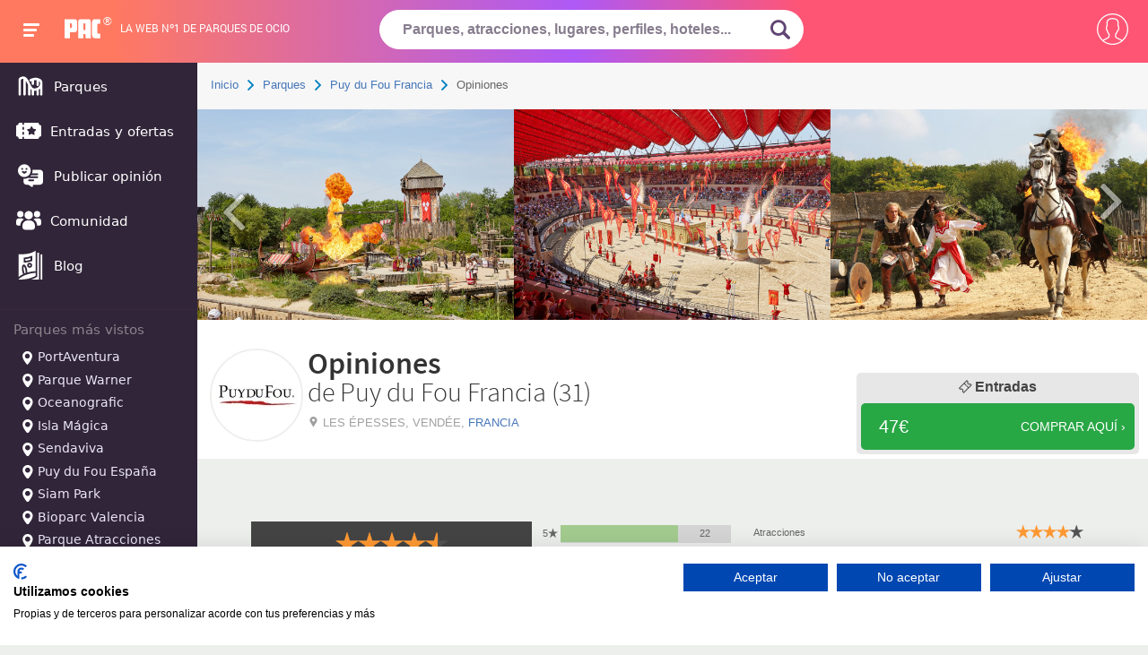

--- FILE ---
content_type: text/html; charset=UTF-8
request_url: https://www.pa-community.com/parques/puy-du-fou/opiniones
body_size: 38728
content:
<!DOCTYPE html>
<html>
    <head>
        <!-- Google Tag Manager -->
        <script>
        (function(w,d,s,l,i){w[l]=w[l]||[];w[l].push({'gtm.start':
        new Date().getTime(),event:'gtm.js'});var f=d.getElementsByTagName(s)[0],
        j=d.createElement(s),dl=l!='dataLayer'?'&l='+l:'';j.async=true;j.src=
        'https://www.googletagmanager.com/gtm.js?id='+i+dl;f.parentNode.insertBefore(j,f);
        })(window,document,'script','dataLayer','GTM-KZL3JD');
        </script>
        <!-- End Google Tag Manager -->

                    <meta charset="utf-8">
            <title>Opiniones del parque Puy du Fou Francia Les Épesses | PACommunity</title>
<meta name="description" content="Entra y descubre lo que no te puedes perder de Puy du Fou Francia. Opiniones recientes y reales de visitantes de Puy du Fou Francia. Comparte tu opinión.">
<link rel="next" href="https://www.pa-community.com/parques/puy-du-fou/opiniones/2"/>
            <meta name="robots" content="NOODP">
            <meta name="viewport" content="width=device-width, initial-scale=1.0">
            <meta name="theme-color" content="#f67e6b">
            <meta name="one-signal-id" content="ee684eda-06e2-43d0-848f-fc80646b1317">
            <meta name="uid" content="">
                                <link rel="shortcut icon" href="/favicon.ico">
        <link rel="manifest" href="/get-manifest">
        <!-- pa-server -->
        <style>
            @font-face {
    font-family:PACfont;
    src: url('https://www.pa-community.com/fonts/fuf.eot'); /* IE9 Compat Modes */
    src: url('https://www.pa-community.com/fonts/fuf.woff') format('woff'), /* Modern Browsers */
    url('https://www.pa-community.com/fonts/fuf.ttf')  format('truetype'), /* iOS, Android */
    url('https://www.pa-community.com/fonts/fuf.svg') format('svg');
    font-display: swap;
}
@font-face {
    font-family:Awesome;
    src: url('https://www.pa-community.com/fonts/aws.eot'); /* IE9 Compat Modes */
    src: url('https://www.pa-community.com/fonts/aws.woff') format('woff'), /* Modern Browsers */
    url('https://www.pa-community.com/fonts/aws.ttf')  format('truetype'), /* iOS, Android */
    url('https://www.pa-community.com/fonts/fuf.svg') format('svg');
    font-display: swap;
}
@font-face {
    font-family: "conten";
    src: url("https://www.pa-community.com/fonts/cont.eot");
    src: url("https://www.pa-community.com/fonts/cont.woff") format("woff"),
    url("https://www.pa-community.com/fonts/cont.ttf") format("truetype"),
    url("https://www.pa-community.com/fonts/cont.svg") format("svg");
    font-weight: normal;
    font-style: normal;
    font-display: swap;
}

/* latin-ext */
@font-face {
  font-family: 'Roboto';
  font-style: normal;
  font-weight: 300;
  src: local('Roboto Light'), local('Roboto-Light'), url(https://fonts.gstatic.com/s/roboto/v13/Pru33qjShpZSmG3z6VYwnVtXRa8TVwTICgirnJhmVJw.woff2) format('woff2');
  unicode-range: U+0100-024F, U+1E00-1EFF, U+20A0-20AB, U+20AD-20CF, U+2C60-2C7F, U+A720-A7FF;
  font-display: swap;
}
/* latin */
@font-face {
  font-family: 'Roboto';
  font-style: normal;
  font-weight: 300;
  src: local('Roboto Light'), local('Roboto-Light'), url(https://fonts.gstatic.com/s/roboto/v13/Hgo13k-tfSpn0qi1SFdUfVtXRa8TVwTICgirnJhmVJw.woff2) format('woff2');
  unicode-range: U+0000-00FF, U+0131, U+0152-0153, U+02C6, U+02DA, U+02DC, U+2000-206F, U+2074, U+20AC, U+2212, U+2215, U+E0FF, U+EFFD, U+F000;
  font-display: swap;
}


/* latin-ext */
@font-face {
  font-family: 'Roboto';
  font-style: normal;
  font-weight: 400;
  src: local('Roboto Regular'), local('Roboto-Regular'), url(https://fonts.gstatic.com/s/roboto/v13/fIKu7GwZTy_12XzG_jt8eA.woff2) format('woff2');
  unicode-range: U+0100-024F, U+1E00-1EFF, U+20A0-20AB, U+20AD-20CF, U+2C60-2C7F, U+A720-A7FF;
  font-display: swap;
}
/* latin */
@font-face {
  font-family: 'Roboto';
  font-style: normal;
  font-weight: 400;
  src: local('Roboto Regular'), local('Roboto-Regular'), url(https://fonts.gstatic.com/s/roboto/v13/CWB0XYA8bzo0kSThX0UTuA.woff2) format('woff2');
  unicode-range: U+0000-00FF, U+0131, U+0152-0153, U+02C6, U+02DA, U+02DC, U+2000-206F, U+2074, U+20AC, U+2212, U+2215, U+E0FF, U+EFFD, U+F000;
  font-display: swap;
}
/* latin-ext */
@font-face {
  font-family: 'Source Sans Pro';
  font-style: normal;
  font-weight: 300;
  src: local('Source Sans Pro Light'), local('SourceSansPro-Light'), url(https://fonts.gstatic.com/s/sourcesanspro/v9/toadOcfmlt9b38dHJxOBGDRVvBvQIc1z78c__uoBcyI.woff2) format('woff2');
  unicode-range: U+0100-024F, U+1E00-1EFF, U+20A0-20AB, U+20AD-20CF, U+2C60-2C7F, U+A720-A7FF;
  font-display: swap;
}
/* latin */
@font-face {
  font-family: 'Source Sans Pro';
  font-style: normal;
  font-weight: 300;
  src: local('Source Sans Pro Light'), local('SourceSansPro-Light'), url(https://fonts.gstatic.com/s/sourcesanspro/v9/toadOcfmlt9b38dHJxOBGHPU7CIF47hG64WdfUow7GU.woff2) format('woff2');
  unicode-range: U+0000-00FF, U+0131, U+0152-0153, U+02C6, U+02DA, U+02DC, U+2000-206F, U+2074, U+20AC, U+2212, U+2215, U+E0FF, U+EFFD, U+F000;
  font-display: swap;
}
/* latin-ext */
@font-face {
  font-family: 'Source Sans Pro';
  font-style: normal;
  font-weight: 600;
  src: local('Source Sans Pro Semibold'), local('SourceSansPro-Semibold'), url(https://fonts.gstatic.com/s/sourcesanspro/v9/toadOcfmlt9b38dHJxOBGFKFh1TDTPrUZWzVp6FtpG8.woff2) format('woff2');
  unicode-range: U+0100-024F, U+1E00-1EFF, U+20A0-20AB, U+20AD-20CF, U+2C60-2C7F, U+A720-A7FF;
  font-display: swap;
}
/* latin */
@font-face {
  font-family: 'Source Sans Pro';
  font-style: normal;
  font-weight: 600;
  src: local('Source Sans Pro Semibold'), local('SourceSansPro-Semibold'), url(https://fonts.gstatic.com/s/sourcesanspro/v9/toadOcfmlt9b38dHJxOBGG_w2dyNTaOK_2O4fIAsE0k.woff2) format('woff2');
  unicode-range: U+0000-00FF, U+0131, U+0152-0153, U+02C6, U+02DA, U+02DC, U+2000-206F, U+2074, U+20AC, U+2212, U+2215, U+E0FF, U+EFFD, U+F000;
  font-display: swap;
}
/* latin-ext */
@font-face {
  font-family: 'Source Sans Pro';
  font-style: normal;
  font-weight: 700;
  src: local('Source Sans Pro Bold'), local('SourceSansPro-Bold'), url(https://fonts.gstatic.com/s/sourcesanspro/v9/toadOcfmlt9b38dHJxOBGFxe-GPfKKFmiXaJ_Q0GFr8.woff2) format('woff2');
  unicode-range: U+0100-024F, U+1E00-1EFF, U+20A0-20AB, U+20AD-20CF, U+2C60-2C7F, U+A720-A7FF;
  font-display: swap;
}
/* latin */
@font-face {
  font-family: 'Source Sans Pro';
  font-style: normal;
  font-weight: 700;
  src: local('Source Sans Pro Bold'), local('SourceSansPro-Bold'), url(https://fonts.gstatic.com/s/sourcesanspro/v9/toadOcfmlt9b38dHJxOBGKBBe7f1mpvECReg0afxak4.woff2) format('woff2');
  unicode-range: U+0000-00FF, U+0131, U+0152-0153, U+02C6, U+02DA, U+02DC, U+2000-206F, U+2074, U+20AC, U+2212, U+2215, U+E0FF, U+EFFD, U+F000;
  font-display: swap;
}
@font-face {
	font-family: "cat";
	src: url("https://www.pa-community.com/fonts/cat.eot");
	src: url("https://www.pa-community.com/fonts/cat.eot#iefix") format("embedded-opentype"),
	url("https://www.pa-community.com/fonts/cat.woff") format("woff"),
	url("https://www.pa-community.com/fonts/cat.ttf") format("truetype"),
	url("https://www.pa-community.com/fonts/cat.svg") format("svg");
	font-weight: normal;
	font-style: normal;
	font-display: swap;
}
@font-face {
	font-family: "ski";
	src: url("https://www.pa-community.com/fonts/ski.eot");
	src: url("https://www.pa-community.com/fonts/ski.eot#iefix") format("embedded-opentype"),
	url("https://www.pa-community.com/fonts/ski.woff") format("woff"),
	url("https://www.pa-community.com/fonts/ski.ttf") format("truetype"),
	url("https://www.pa-community.com/fonts/ski.svg") format("svg");
	font-weight: normal;
	font-style: normal;
	font-display: swap;
}
@font-face {
	font-family: "nav";
	src: url("https://www.pa-community.com/fonts/nav.eot");
	src: url("https://www.pa-community.com/fonts/nav.eot#iefix") format("embedded-opentype"),
	url("https://www.pa-community.com/fonts/nav.woff") format("woff"),
	url("https://www.pa-community.com/fonts/nav.ttf") format("truetype"),
	url("https://www.pa-community.com/fonts/nav.svg") format("svg");
	font-weight: normal;
	font-style: normal;
	font-display: swap;
}
        </style>

                                                                                <link rel="stylesheet" type="text/css" href="https://css.pa-community.com/basic-header-bread-icogeneric-grid-owl.carousel-owl.theme-magnific-pagination-park.head-ratings-comments-sweetalert2-likeheart-reportdelete-park.reviews-autocomplete-85ef22d39319edb8ed78da35eaa1f37c.css">
                                                
    </head>
    <body>
        <!-- Google Tag Manager (noscript) -->
        <noscript><iframe src="https://www.googletagmanager.com/ns.html?id=GTM-KZL3JD" height="0" width="0" style="display:none;visibility:hidden"></iframe></noscript>
        <!-- End Google Tag Manager (noscript) -->
        
    <div id="header">
    <span class="btn-navbarPAC">
        <span class="icon-bar"></span>
        <span class="icon-bar"></span>
        <span class="icon-bar"></span>
    </span>
    <span id="logo">
        <a href="https://www.pa-community.com" title="">
            <span class="pac-text">PAC</span>
            <svg class="pac-logo_image" version="1.0" xmlns="http://www.w3.org/2000/svg" width="48px" height="30px" viewBox="0 0 900.000000 486.000000" preserveAspectRatio="xMidYMid meet">
    <g transform="translate(0.000000,486.000000) scale(0.100000,-0.100000)" fill="#ffffff" stroke="none">
        <path d="M27 4813 c-9 -8 -9 -4745 -1 -4767 6 -14 72 -16 649 -16 394 0 646 4
650 9 3 6 5 335 5 732 0 524 3 725 11 735 9 12 117 14 614 14 504 0 610 2 651
15 27 8 57 15 66 15 10 0 50 16 90 35 208 98 308 248 363 543 22 123 23 2108
0 2195 -8 32 -15 67 -15 77 0 34 -52 147 -97 210 -66 94 -172 152 -347 191
-86 18 -138 19 -1361 19 -699 0 -1275 -3 -1278 -7z m1668 -1065 c74 -28 117
-80 139 -169 24 -96 24 -672 0 -768 -19 -74 -56 -128 -111 -162 -33 -20 -52
-23 -200 -27 -121 -3 -167 -1 -178 8 -13 11 -15 84 -15 560 0 302 3 555 6 564
5 14 28 16 154 16 128 0 156 -3 205 -22z"></path>
        <path d="M3855 4804 c-103 -32 -177 -77 -260 -159 -95 -93 -116 -130 -139
-245 -16 -79 -17 -235 -14 -2225 l3 -2140 643 -3 c353 -1 643 -1 644 0 2 2 5
235 8 518 l5 515 238 5 c131 3 246 2 255 -1 16 -6 17 -48 22 -520 l5 -514 645
0 645 0 3 2155 c2 2086 1 2157 -17 2230 -38 149 -130 266 -263 332 -146 72
-64 68 -1279 67 -949 0 -1101 -2 -1144 -15z m1275 -1024 c70 -36 104 -105 119
-238 13 -121 15 -1410 2 -1430 -6 -10 -60 -13 -251 -12 -134 0 -247 3 -251 6
-14 8 -11 1381 2 1467 16 102 49 161 112 201 59 37 199 40 267 6z"></path>
        <path d="M7475 4805 c-27 -8 -60 -14 -72 -15 -26 0 -112 -37 -210 -89 -34 -18
-137 -122 -156 -157 -69 -128 -94 -195 -133 -354 -18 -72 -19 -154 -19 -1765
0 -1861 -5 -1682 57 -1885 75 -247 213 -402 418 -469 109 -36 255 -43 925 -39
l640 3 0 565 0 565 -270 6 c-157 3 -285 11 -305 17 -46 15 -94 65 -117 122
-17 42 -18 112 -21 1080 -3 1148 -5 1119 61 1204 59 74 86 80 392 86 l270 5 0
565 0 565 -705 2 c-576 1 -714 -1 -755 -12z"></path>
    </g>
</svg><span>®</span>
        </a>
    </span>
            <span id="bestline">La web nº1 de parques de ocio</span>
    <span id="btn-search"><svg><use xlink:href="#lupazoom"></svg></span>
    <form id="search-box" name="search_form" action="https://www.pa-community.com/busqueda" method="post" novalidate>
        <input type="hidden" name="_token" value="BbRwjVx8v4Ie1j4oN7hdpguFGfgnKWjr7oXzcdfs">
        <fieldset>
            <input id="header-search" class="choose_park_input_url ac_input" name="query" type="text" placeholder="Parques, atracciones, lugares, perfiles, hoteles..." value="" autocomplete="off" required>
            <span title="Buscar" id="submit-id" class="go_icon">
                <svg xmlns="http://www.w3.org/2000/svg" id="lupazoom"  version="1.1" xmlns:xlink="http://www.w3.org/1999/xlink" xmlns:svgjs="http://svgjs.com/svgjs" width="22" height="22" x="0" y="0" viewBox="0 0 118.783 118.783" style="enable-background:new 0 0 512 512" xml:space="preserve" class=""><g><g><path d="M115.97,101.597L88.661,74.286c4.64-7.387,7.333-16.118,7.333-25.488c0-26.509-21.49-47.996-47.998-47.996S0,22.289,0,48.798c0,26.51,21.487,47.995,47.996,47.995c10.197,0,19.642-3.188,27.414-8.605l26.984,26.986c1.875,1.873,4.333,2.806,6.788,2.806c2.458,0,4.913-0.933,6.791-2.806C119.72,111.423,119.72,105.347,115.97,101.597z M47.996,81.243c-17.917,0-32.443-14.525-32.443-32.443s14.526-32.444,32.443-32.444c17.918,0,32.443,14.526,32.443,32.444S65.914,81.243,47.996,81.243z"></path></g></svg>
            </span>
        </fieldset>
        <input type="hidden" id="jx_url" value="https://www.pa-community.com/ajax/search">
        <input type="hidden" class="destionation_type" name="destionation_type" value="">
        <input type="hidden" class="park_url" name="park_url" value="">
        <input type="hidden" class="error_txt" name="error_txt" value="Selecciona uno de los parques sugeridos al empezar a escribir.">
    </form>
    <input type="hidden" id="environment" value="6bf26a57e378144f058a">
    <input type="hidden" id="notification_uid" value="d41d8cd98f00b204e9800998ecf8427e">
    <input type="hidden" id="__csrf_token" value="BbRwjVx8v4Ie1j4oN7hdpguFGfgnKWjr7oXzcdfs">
    <input type="hidden" id="onesignal_trans" data-state-unsubscribed="Clica para que te avisemos de ofertas y novedades" data-state-subscribed="messages.You&#039;re subscribed to notifications" data-state-blocked="messages.You&#039;ve blocked notifications" data-prenotify="Clica para suscribirte a las notificaciones" data-action-subscribed="¡Gracias! Ahora recibirás avisos así ocasionalmente" data-action-resubscribed="messages.You&#039;re subscribed to notifications" data-action-unsubscribed="messages.You won&#039;t receive notifications again" data-main-title="Gestiona las notificaciones" data-main-button-subscribe="SUSCRIBETE" data-main-button-unsubscribe="DESUSCRIBETE" data-blocked-title="Desbloquea notificaciones" data-blocked-message="Sigue estas instrucciones para permitir las notificaciones:" data-action-message="messages.We&#039;d like to show you notifications for the latest news and updates." data-accept-button-text="PERMITIR" data-cancel-button-text="NO, GRACIAS" data-welcome-title="¡Gracias!" data-welcome-message="¡Gracias! Ahora recibirás avisos así ocasionalmente">
    <div id="user-nav">
                    <span class="btn-usernav circle circle2">
                <svg xmlns="http://www.w3.org/2000/svg" xmlns:xlink="http://www.w3.org/1999/xlink" version="1.1" x="0px" y="0px" viewBox="0 0 55 55" style="vertical-align: middle; enable-background:new 0 0 512 512;" xml:space="preserve" width="35px" height="35px" class=""><g transform=""><path d="M55,27.5C55,12.337,42.663,0,27.5,0S0,12.337,0,27.5c0,8.009,3.444,15.228,8.926,20.258l-0.026,0.023l0.892,0.752 c0.058,0.049,0.121,0.089,0.179,0.137c0.474,0.393,0.965,0.766,1.465,1.127c0.162,0.117,0.324,0.234,0.489,0.348 c0.534,0.368,1.082,0.717,1.642,1.048c0.122,0.072,0.245,0.142,0.368,0.212c0.613,0.349,1.239,0.678,1.88,0.98 c0.047,0.022,0.095,0.042,0.142,0.064c2.089,0.971,4.319,1.684,6.651,2.105c0.061,0.011,0.122,0.022,0.184,0.033 c0.724,0.125,1.456,0.225,2.197,0.292c0.09,0.008,0.18,0.013,0.271,0.021C25.998,54.961,26.744,55,27.5,55 c0.749,0,1.488-0.039,2.222-0.098c0.093-0.008,0.186-0.013,0.279-0.021c0.735-0.067,1.461-0.164,2.178-0.287 c0.062-0.011,0.125-0.022,0.187-0.034c2.297-0.412,4.495-1.109,6.557-2.055c0.076-0.035,0.153-0.068,0.229-0.104 c0.617-0.29,1.22-0.603,1.811-0.936c0.147-0.083,0.293-0.167,0.439-0.253c0.538-0.317,1.067-0.648,1.581-1 c0.185-0.126,0.366-0.259,0.549-0.391c0.439-0.316,0.87-0.642,1.289-0.983c0.093-0.075,0.193-0.14,0.284-0.217l0.915-0.764 l-0.027-0.023C51.523,42.802,55,35.55,55,27.5z M2,27.5C2,13.439,13.439,2,27.5,2S53,13.439,53,27.5 c0,7.577-3.325,14.389-8.589,19.063c-0.294-0.203-0.59-0.385-0.893-0.537l-8.467-4.233c-0.76-0.38-1.232-1.144-1.232-1.993v-2.957 c0.196-0.242,0.403-0.516,0.617-0.817c1.096-1.548,1.975-3.27,2.616-5.123c1.267-0.602,2.085-1.864,2.085-3.289v-3.545 c0-0.867-0.318-1.708-0.887-2.369v-4.667c0.052-0.519,0.236-3.448-1.883-5.864C34.524,9.065,31.541,8,27.5,8 s-7.024,1.065-8.867,3.168c-2.119,2.416-1.935,5.345-1.883,5.864v4.667c-0.568,0.661-0.887,1.502-0.887,2.369v3.545 c0,1.101,0.494,2.128,1.34,2.821c0.81,3.173,2.477,5.575,3.093,6.389v2.894c0,0.816-0.445,1.566-1.162,1.958l-7.907,4.313 c-0.252,0.137-0.502,0.297-0.752,0.476C5.276,41.792,2,35.022,2,27.5z M42.459,48.132c-0.35,0.254-0.706,0.5-1.067,0.735 c-0.166,0.108-0.331,0.216-0.5,0.321c-0.472,0.292-0.952,0.57-1.442,0.83c-0.108,0.057-0.217,0.111-0.326,0.167 c-1.126,0.577-2.291,1.073-3.488,1.476c-0.042,0.014-0.084,0.029-0.127,0.043c-0.627,0.208-1.262,0.393-1.904,0.552 c-0.002,0-0.004,0.001-0.006,0.001c-0.648,0.16-1.304,0.293-1.964,0.402c-0.018,0.003-0.036,0.007-0.054,0.01 c-0.621,0.101-1.247,0.174-1.875,0.229c-0.111,0.01-0.222,0.017-0.334,0.025C28.751,52.97,28.127,53,27.5,53 c-0.634,0-1.266-0.031-1.895-0.078c-0.109-0.008-0.218-0.015-0.326-0.025c-0.634-0.056-1.265-0.131-1.89-0.233 c-0.028-0.005-0.056-0.01-0.084-0.015c-1.322-0.221-2.623-0.546-3.89-0.971c-0.039-0.013-0.079-0.027-0.118-0.04 c-0.629-0.214-1.251-0.451-1.862-0.713c-0.004-0.002-0.009-0.004-0.013-0.006c-0.578-0.249-1.145-0.525-1.705-0.816 c-0.073-0.038-0.147-0.074-0.219-0.113c-0.511-0.273-1.011-0.568-1.504-0.876c-0.146-0.092-0.291-0.185-0.435-0.279 c-0.454-0.297-0.902-0.606-1.338-0.933c-0.045-0.034-0.088-0.07-0.133-0.104c0.032-0.018,0.064-0.036,0.096-0.054l7.907-4.313 c1.36-0.742,2.205-2.165,2.205-3.714l-0.001-3.602l-0.23-0.278c-0.022-0.025-2.184-2.655-3.001-6.216l-0.091-0.396l-0.341-0.221 c-0.481-0.311-0.769-0.831-0.769-1.392v-3.545c0-0.465,0.197-0.898,0.557-1.223l0.33-0.298v-5.57l-0.009-0.131 c-0.003-0.024-0.298-2.429,1.396-4.36C21.583,10.837,24.061,10,27.5,10c3.426,0,5.896,0.83,7.346,2.466 c1.692,1.911,1.415,4.361,1.413,4.381l-0.009,5.701l0.33,0.298c0.359,0.324,0.557,0.758,0.557,1.223v3.545 c0,0.713-0.485,1.36-1.181,1.575l-0.497,0.153l-0.16,0.495c-0.59,1.833-1.43,3.526-2.496,5.032c-0.262,0.37-0.517,0.698-0.736,0.949 l-0.248,0.283V39.8c0,1.612,0.896,3.062,2.338,3.782l8.467,4.233c0.054,0.027,0.107,0.055,0.16,0.083 C42.677,47.979,42.567,48.054,42.459,48.132z" data-original="#000000" class="active-path" data-old_color="#000000" fill="#FFFFFF"/></g> </svg>
            </span>
            <nav id="right-nav">
                <a title="Entrar" rel="nofollow" href="https://www.pa-community.com/iniciar-sesion">
                    <svg xmlns="http://www.w3.org/2000/svg" xmlns:xlink="http://www.w3.org/1999/xlink" version="1.1" x="0px" y="0px" width="25px" height="25px" viewBox="0 0 612 612" style=" vertical-align:middle; enable-background:new 0 0 612 612;" xml:space="preserve" class=""><g><g><g id="_x36__30_"><g><path d="M331.685,425.378c-7.478,7.479-7.478,19.584,0,27.043c7.479,7.478,19.584,7.478,27.043,0l131.943-131.962 c3.979-3.979,5.681-9.276,5.412-14.479c0.269-5.221-1.434-10.499-5.412-14.477L358.728,159.56 c-7.459-7.478-19.584-7.478-27.043,0c-7.478,7.478-7.478,19.584,0,27.042l100.272,100.272H19.125C8.568,286.875,0,295.443,0,306 c0,10.557,8.568,19.125,19.125,19.125h412.832L331.685,425.378z M535.5,38.25H153c-42.247,0-76.5,34.253-76.5,76.5v76.5h38.25 v-76.5c0-21.114,17.117-38.25,38.25-38.25h382.5c21.133,0,38.25,17.136,38.25,38.25v382.5c0,21.114-17.117,38.25-38.25,38.25H153 c-21.133,0-38.25-17.117-38.25-38.25v-76.5H76.5v76.5c0,42.247,34.253,76.5,76.5,76.5h382.5c42.247,0,76.5-34.253,76.5-76.5 v-382.5C612,72.503,577.747,38.25,535.5,38.25z" data-original="#000000" class="active-path" data-old_color="#000000" fill="#FFFFFF"/></g></g></g></g> </svg>
                    Entrar
                </a>
                <a title="Mis Compras" target="_blank" rel="nofollow" href="https://taquilla.pa-community.com/mis-compras">
                    <svg xmlns="http://www.w3.org/2000/svg" xmlns:xlink="http://www.w3.org/1999/xlink" version="1.1" height="25px" width="25px" x="0px" y="0px" viewBox="0 0 512 512" style="vertical-align: middle; enable-background:new 0 0 512 512;" xml:space="preserve"><g><g><path d="M442.938,195.11l-43.647,240.033H112.709L69.062,195.116l-34.112,6.201l46.23,254.266c1.502,8.241,8.68,14.233,17.059,14.233h315.521c8.379,0,15.556-5.993,17.053-14.239l46.23-254.266L442.938,195.11z"></path></g></g><g><g><path d="M494.664,180.877H17.336C7.761,180.877,0,188.638,0,198.213c0,9.575,7.761,17.336,17.336,17.336h477.327c9.576,0,17.336-7.761,17.336-17.336C512,188.638,504.239,180.877,494.664,180.877z"></path></g></g><g><g><path d="M441.863,188.314L345.357,49.623c-5.472-7.853-16.267-9.801-24.138-4.328c-7.853,5.472-9.795,16.273-4.328,24.132l96.506,138.691c3.369,4.843,8.766,7.437,14.25,7.437c3.415,0,6.865-1.011,9.887-3.109C445.388,206.974,447.33,196.173,441.863,188.314z"></path></g></g><g><g><path d="M198.871,45.295c-7.859-5.473-18.665-3.537-24.132,4.328L78.233,188.314c-5.467,7.859-3.531,18.665,4.328,24.132c3.017,2.098,6.466,3.109,9.888,3.109c5.478,0,10.87-2.6,14.245-7.437l96.506-138.691C208.666,61.568,206.73,50.762,198.871,45.295z"></path></g></g><g><g><path d="M342.919,255.417c-6.709-6.836-17.683-6.94-24.514-0.231l-82.463,80.938l-43.352-39.741c-7.062-6.461-18.024-5.993-24.496,1.069c-6.472,7.056-5.993,18.024,1.063,24.496l55.476,50.853c3.323,3.04,7.518,4.554,11.714,4.554c4.398,0,8.784-1.659,12.153-4.964l94.194-92.461C349.53,273.227,349.628,262.254,342.919,255.417z"></path></g></g></svg>
                    Mis Compras                </a>
            </nav>

            </div>
    </div>
<nav id="main-nav">
    <a href="https://www.pa-community.com/parques" title="Parques"><span><svg xmlns="http://www.w3.org/2000/svg" version="1.1" xmlns:xlink="http://www.w3.org/1999/xlink" width="32" height="32" x="0" y="0" viewBox="0 0 24 24" style="enable-background:new 0 0 512 512" xml:space="preserve" class=""><g><path clip-rule="evenodd" d="m6.00012 6.00697c-.51185-.04391-1.09262.13277-1.63258.42744-.05616.03065-.09147.04999-.12149.06733-.02773.01602-.04133.02489-.04877.03005-.00023.00016-.00048.00034-.00075.00052-.00607.00418-.0203.01397-.05736.05332-.00203.00257-.00666.00856-.01375.01853-.01414.01989-.03134.0462-.04904.07603-.01771.02982-.03256.05752-.04324.07946-.00551.01131-.00857.01832-.00979.02119-.01521.04595-.02323.08192-.02323.46675l-.00008 11.75231c0 .5523-.44772 1-1.00001 1-.55228 0-.99999-.4477-.99999-1l.00008-11.75232c0-.01948-.00003-.03901-.00006-.05858-.00048-.32306-.00097-.65944.12805-1.04701.05865-.17617.15056-.35146.22836-.48255.0778-.1311.18764-.29574.31419-.43162l.73179.68154-.73179-.68154c.27628-.29664.49923-.41828.72879-.54353.00334-.00182.00667-.00364.01-.00546l.47905.87779-.47905-.87779c.83629-.45639 2.13832-.92515 3.46941-.53218.18769.05542.36749.12363.53963.20292 1.01335.46677 1.73037 1.3024 2.27283 2.11385.37738.56451.72408 1.20702 1.02718 1.76884.1219.2258.2367.43857.3436.62799.2335.41352.4673.91629.695 1.40605.0483.104.0964.2073.1441.3091.354.7551.716 1.4839 1.1426 2.0824.4283.601.857.9768 1.3021 1.1409.9953.3668 1.9415.2114 2.6766-.0722.1404-.0542.3239-.1314.5311-.2348 1.07-.534 2.4465-1.5835 2.4465-3.49178 0-.96711-.1157-1.42254-.3836-1.74808-.1159-.14077-.2868-.2889-.5501-.43944l-.0665 3.2082c-.0114.5522-.4683.9905-1.0205.9791s-.9905-.4683-.9791-1.0205l.0799-3.85413c-.4237-.08104-1.1917-.08384-2.0801.076v2.89863c0 .5522-.4477 1-1 1s-1-.4478-1-1v-2.27487c-.1731.0815-.3412.16982-.5025.26509-.4756.2808-1.0888.12291-1.3696-.35266s-.1229-1.08873.3527-1.36953c.7192-.42465 1.5016-.72664 2.2583-.93132 1.4442-.39061 2.9386-.46314 3.8733-.24239 1.6465.38882 2.8261.90925 3.5484 1.7868.7427.9023.8394 1.9862.8394 3.0191v.00008l-.0001 8.9999c0 .5523-.4477 1-1 1s-1-.4477-1-1l.0001-4.7417c-.3376.2895-.6816.5272-1 .719l-.0001 4.0227c0 .5523-.4477 1-1 1s-1-.4477-1-1l.0001-3.1707c-.5908.1497-1.27.2307-2 .1574l-.0001 3.0133c0 .5523-.4477 1-1 1s-1-.4477-1-1l.0001-3.6403c-.3784-.2284-.7102-.5133-1.0024-.8245l.0023 4.4643c.0003.5523-.4471 1.0002-.9994 1.0005s-1.0003-.4472-1.0006-.9994l-.0041-7.7782c-.0223-.0478-.04426-.095-.0659-.1415-.22669-.487-.41854-.8991-.6095-1.23733-.14643-.25938-.28298-.51275-.41667-.7608-.28247-.52411-.55214-1.02448-.8752-1.50774-.00951-.01422-.01901-.02835-.02852-.04238l-.00007 11.46735c0 .5523-.44772 1-1 1-.55229 0-1-.4477-1-1z" fill="#ffff" fill-rule="evenodd" data-original="#ffff" class=""></path></g></svg></span> Parques</a>
    <a href="https://www.pa-community.com/ofertas" title=""><span><svg xmlns="http://www.w3.org/2000/svg" version="1.1" xmlns:xlink="http://www.w3.org/1999/xlink" xmlns:svgjs="http://svgjs.com/svgjs" width="28" height="32" x="0" y="0" viewBox="0 0 512 512" style="enable-background:new 0 0 512 512" xml:space="preserve" class=""><g><path d="m497 141c-19.299 0-35-15.701-35-35 0-8.284-6.716-15-15-15h-287v31.154c0 8.284-6.716 15-15 15s-15-6.716-15-15v-31.154h-65c-8.284 0-15 6.716-15 15 0 19.299-15.701 35-35 35-8.284 0-15 6.716-15 15v200c0 8.284 6.716 15 15 15 19.299 0 35 15.701 35 35 0 8.284 6.716 15 15 15h65v-31.154c0-8.284 6.716-15 15-15s15 6.716 15 15v31.154h287c8.284 0 15-6.716 15-15 0-19.299 15.701-35 35-35 8.284 0 15-6.716 15-15v-200c0-8.284-6.716-15-15-15zm-337 183.319c0 8.284-6.716 15-15 15s-15-6.716-15-15v-35.556c0-8.284 6.716-15 15-15s15 6.716 15 15zm0-101.082c0 8.284-6.716 15-15 15s-15-6.716-15-15v-35.556c0-8.284 6.716-15 15-15s15 6.716 15 15zm240.127 22.63-31.932 31.126 7.538 43.949c.965 5.628-1.348 11.315-5.967 14.672-2.613 1.898-5.708 2.864-8.818 2.864-2.388 0-4.784-.569-6.979-1.723l-39.47-20.751-39.47 20.751c-5.053 2.656-11.177 2.214-15.797-1.142-4.619-3.356-6.933-9.044-5.967-14.672l7.538-43.949-31.932-31.126c-4.088-3.985-5.56-9.946-3.795-15.377 1.764-5.43 6.458-9.388 12.109-10.208l44.128-6.412 19.735-39.987c2.527-5.12 7.742-8.361 13.451-8.361s10.924 3.241 13.451 8.361l19.735 39.987 44.128 6.412c5.65.82 10.345 4.778 12.109 10.208 1.766 5.432.294 11.393-3.795 15.378z" fill="#ffffff" data-original="#ffffff" class=""></path></g></svg></span> Entradas y ofertas</a>
    <a rel="nofollow" href="https://www.pa-community.com/nueva-opinion" title="Publicar opinión"><span><svg xmlns="http://www.w3.org/2000/svg" version="1.1" xmlns:xlink="http://www.w3.org/1999/xlink" width="32" height="32" x="0" y="0" viewBox="0 0 32 32" style="enable-background:new 0 0 512 512" xml:space="preserve" class=""><g><path d="m26.5700073 9.4599609h-8.3699951c.039978.3300171.0599976.6600342.0599976 1 0 1.0300293-.1699829 2.0200195-.4799805 2.9400024h5.7799683c.5599976 0 1 .4500122 1 1 0 .5599976-.4400024 1-1 1h-6.7600098c-.3200073.5100098-.7000122.9700317-1.1199951 1.4000244h7.8800049c.5599976 0 1 .4400024 1 1 0 .5499878-.4400024 1-1 1h-9c-.3499756 0-.6599731-.1799927-.8400269-.460022-1.3499756.8000488-2.9199829 1.25-4.5899658 1.25-.3400269 0-.6699829-.0199585-1-.0599976v3.1700439c0 1.8999634 1.539978 3.4299927 3.4299927 3.4299927h1.9700317l3.6499634 2.3800049c.3137093.1992455.6934967.213398 1.0200195.039978.3200073-.1699829.5299683-.5100098.5299683-.8800049v-1.539978h7.8400269c1.8900146.0000002 3.4299926-1.5300291 3.4299926-3.4299925v-9.8099976c0-1.8900146-1.539978-3.4300537-3.4299927-3.4300537zm-7.5100097 12.7300415h-4.5c-.5499878 0-1-.4500122-1-1s.4500122-1 1-1h4.5c.5599976 0 1 .4500122 1 1s-.4400025 1-1 1z" fill="#fff" data-original="#fff" class=""></path><path d="m14.2999878 15.3599854c1.2510195-1.3148146 1.9533844-3.0470667 1.960022-4.9000244 0-3.9299927-3.2000122-7.1300049-7.1300049-7.1300049s-7.1300049 3.2000122-7.1300049 7.1300048c0 3.9300537 3.2000122 7.1300049 7.1300049 7.1300049 2.039978 0 3.8699951-.8599853 5.1699829-2.2299804zm-2.7999878-5.8800049c-.5599976 0-1.0100098-.4500122-1.0100098-1s.4400024-1 1-1h.0100098c.5499878 0 1 .4500122 1 1s-.4500122 1-1 1zm.1300049 1.75c.3099976.460022.1799927 1.0800171-.2700195 1.3900146l-1.6799927 1.1099854c-.1599731.1199951-.3599854.1699829-.5499878.1699829s-.3900146-.0499878-.5599976-.1699829l-1.6699829-1.1099854c-.460022-.3099976-.5800171-.9299927-.2700195-1.3900146.2999878-.460022.9199829-.5800171 1.3800049-.2700195l1.1199951.7400513 1.1199951-.7400514c.460022-.3099975 1.0800171-.1900024 1.3800049.2700196zm-4.8599854-3.75h.0100098c.5499878 0 1 .4500122 1 1s-.4500122 1-1 1c-.5500488 0-1-.4500122-1-1s.4399414-1 .9899902-1z" fill="#fff" data-original="#fff" class=""></path></g></svg></span> Publicar opinión</a>
    <a href="https://www.pa-community.com/comunidad" title="Comunidad"><span><svg xmlns="http://www.w3.org/2000/svg" version="1.1" xmlns:xlink="http://www.w3.org/1999/xlink" width="28" height="32" x="0" y="0" viewBox="0 0 24 24" style="enable-background:new 0 0 512 512" xml:space="preserve" class=""><g><circle cx="4" cy="6" r="3" fill="#fff" data-original="#fff" class=""></circle><path d="m7.29 11.07a6.991 6.991 0 0 0 -3.29 5.93h-2a2.006 2.006 0 0 1 -2-2v-2a3.009 3.009 0 0 1 3-3h2a3 3 0 0 1 2.29 1.07z" fill="#fff" data-original="#fff" class=""></path><circle cx="20" cy="6" r="3" fill="#fff" data-original="#fff" class=""></circle><path d="m24 13v2a2.006 2.006 0 0 1 -2 2h-2a6.991 6.991 0 0 0 -3.29-5.93 3 3 0 0 1 2.29-1.07h2a3.009 3.009 0 0 1 3 3z" fill="#fff" data-original="#fff" class=""></path><circle cx="12" cy="7" r="4" fill="#fff" data-original="#fff" class=""></circle><path d="m18 17v1a3.009 3.009 0 0 1 -3 3h-6a3.009 3.009 0 0 1 -3-3v-1a5 5 0 0 1 5-5h2a5 5 0 0 1 5 5z" fill="#ffffff" data-original="#ffffff" class=""></path></g></svg></span> Comunidad</a>
    <a href="https://www.pa-community.com/articulos" title="Blog"><span><svg xmlns="http://www.w3.org/2000/svg" version="1.1" xmlns:xlink="http://www.w3.org/1999/xlink"  width="32" height="32" x="0" y="0" viewBox="0 0 511.99 511.99" style="enable-background:new 0 0 512 512" xml:space="preserve" class=""><g><g><g><g><path d="m165.765 344.39c-7.2-40.83-20.87-63.95-27.56-69.92-4.23 7.9-9.18 34.29-1.98 75.12 3.66 20.77 9.64 39.95 16.63 53.8 5.823-2.292 12.191-4.654 16-5.99 1.36-15.08.29-33.86-3.09-53.01zm-104.77-282.4h-15v401.95c23.375-19.642 51.19-35.842 79.24-48.79-7.99-16.39-14.52-37.45-18.56-60.35-9.07-51.47-4.53-105.82 26.09-111.21 30.61-5.4 53.47 44.12 62.55 95.59 2.98 16.91 4.35 33.38 4.09 48.2 39.17-11.7 80.41-19.84 119.27-23.41 9.42-.87 18.55-1.44 27.32-1.73v-362.24c-35.157 12.773-78.56 61.99-285 61.99zm180 240c-24.81 0-45-20.19-45-45s20.19-45 45-45 45 20.19 45 45-20.19 45-45 45zm45-120.23-10.71 3.2c-74.893 22.345-127.685 24.065-139.29 25.67v-90.32c8.441-1.303 61.555-4.006 130.26-26.86l19.74-6.57zm35.43 212.08c-88.985 8.176-216.064 45.616-275.43 111.58v6.57h15c185.918 0 265.94-58.723 285-65.73v-54.01c-7.88.28-16.1.81-24.57 1.59zm-80.43-151.85c-8.27 0-15 6.73-15 15s6.73 15 15 15 15-6.73 15-15-6.73-15-15-15zm-75-94.89v30.25c30.34-3.78 60.51-9.82 90-18.05v-31.2c-29.44 8.66-59.59 15.02-90 19z" fill="#fff" data-original="#fff" class=""></path></g></g><g><g><path d="m375.995 31.99v432.82c-27.823 13.273-57.233 30.917-105.94 47.18h135.94v-480z" fill="#fff" data-original="#fff" class=""></path></g></g><g><g><path d="m435.995 61.99v450h30v-450z" fill="#fff" data-original="#fff" class=""></path></g></g></g></g></svg></span> Blog</a>

    <span class="parks">
        <span>Parques más vistos</span>
        <a href="https://www.pa-community.com/parques/port-aventura"><svg xmlns="http://www.w3.org/2000/svg" version="1.1" xmlns:xlink="http://www.w3.org/1999/xlink" xmlns:svgjs="http://svgjs.com/svgjs" width="15" height="15" x="0" y="0" viewBox="0 0 512 512" style="enable-background:new 0 0 512 512" xml:space="preserve" class=""><g id="geosvg"><g><g><path d="M256,0C153.755,0,70.573,83.182,70.573,185.426c0,126.888,165.939,313.167,173.004,321.035c6.636,7.391,18.222,7.378,24.846,0c7.065-7.868,173.004-194.147,173.004-321.035C441.425,83.182,358.244,0,256,0z M256,278.719c-51.442,0-93.292-41.851-93.292-93.293S204.559,92.134,256,92.134s93.291,41.851,93.291,93.293S307.441,278.719,256,278.719z" fill="#fff" class=""></path></g></svg> PortAventura</a>
        <a href="https://www.pa-community.com/parques/parque-warner"><svg viewBox="0 0 490 490" width="15px" height="15px" fill="#fff"><use fill="#fff" xlink:href="#geosvg"></use></svg> Parque Warner</a>
        <a href="https://www.pa-community.com/parques/oceanografic"><svg viewBox="0 0 490 490" width="15px" height="15px" fill="#fff"><use fill="#fff" xlink:href="#geosvg"></use></svg> Oceanografic</a>
        <a href="https://www.pa-community.com/parques/isla-magica"><svg viewBox="0 0 490 490" width="15px" height="15px" fill="#fff"><use fill="#fff" xlink:href="#geosvg"></use></svg> Isla Mágica</a>
        <a href="https://www.pa-community.com/parques/sendaviva"><svg viewBox="0 0 490 490" width="15px" height="15px" fill="#fff"><use fill="#fff" xlink:href="#geosvg"></use></svg> Sendaviva</a>
        <a href="https://www.pa-community.com/parques/puy-du-fou-espana"><svg viewBox="0 0 490 490" width="15px" height="15px" fill="#fff"><use fill="#fff" xlink:href="#geosvg"></use></svg> Puy du Fou España</a>
        <a href="https://www.pa-community.com/parques/siam-park"><svg viewBox="0 0 490 490" width="15px" height="15px" fill="#fff"><use fill="#fff" xlink:href="#geosvg"></use></svg> Siam Park</a>
        <a href="https://www.pa-community.com/parques/bioparc-valencia"><svg viewBox="0 0 490 490" width="15px" height="15px" fill="#fff"><use fill="#fff" xlink:href="#geosvg"></use></svg> Bioparc Valencia</a>
        <a href="https://www.pa-community.com/parques/parque-atracciones-madrid"><svg viewBox="0 0 490 490" width="15px" height="15px" fill="#fff"><use fill="#fff" xlink:href="#geosvg"></use></svg> Parque Atracciones</a>
        <a href="https://www.pa-community.com/parques/terra-mitica"><svg viewBox="0 0 490 490" width="15px" height="15px" fill="#fff"><use fill="#fff" xlink:href="#geosvg"></use></svg> Terra Mítica</a>

        <a class="more" rel="nofollow" href="https://www.pa-community.com/parques" title="Parques ">+ Parques</a>
    </span>
</nav>



    <p class="breadcrum">
        <a href="https://www.pa-community.com">Inicio</a> <span class="glyph-icon flaticon-play45"></span>
        <a href="https://www.pa-community.com/parques">Parques</a> <span class="glyph-icon flaticon-play45"></span>
        <a href="https://www.pa-community.com/parques/puy-du-fou">Puy du Fou Francia</a> <span class="glyph-icon flaticon-play45"></span>
        Opiniones
    </p>
    <div class="park-head">
            <div id="owl-demo" class="owl-carousel owl-theme loading-img" itemscope itemtype="https://schema.org/ImageGallery">
                            <figure class="item" itemprop="associatedMedia" itemscope itemtype="https://schema.org/ImageObject">
                    <a data-group="1" class="galleryItem" href="https://thumbnail.pa-community.com/f5/ea/cde53330dfc07b90cc203e7f249c/bf838cf1a622d8d6cd3ca6dc20fd34aa.jpg" itemprop="contentUrl">
                        <img  src="https://thumbnail.pa-community.com/tr:w-600,h-400/f5/ea/cde53330dfc07b90cc203e7f249c/bf838cf1a622d8d6cd3ca6dc20fd34aa.jpg"  class="lazyOwl" data-src="https://thumbnail.pa-community.com/tr:w-600,h-400/f5/ea/cde53330dfc07b90cc203e7f249c/bf838cf1a622d8d6cd3ca6dc20fd34aa.jpg" alt="Puy du Fou Francia" itemprop="thumbnail"/>
                    </a>
                </figure>
                            <figure class="item" itemprop="associatedMedia" itemscope itemtype="https://schema.org/ImageObject">
                    <a data-group="1" class="galleryItem" href="https://thumbnail.pa-community.com/28/89/d90fdc39665b195cea775f11d68f/e3be03e03ab27894fb9911707b3d998b.jpg" itemprop="contentUrl">
                        <img  class="lazyOwl" data-src="https://thumbnail.pa-community.com/tr:w-600,h-400/28/89/d90fdc39665b195cea775f11d68f/e3be03e03ab27894fb9911707b3d998b.jpg" alt="Puy du Fou Francia" itemprop="thumbnail"/>
                    </a>
                </figure>
                            <figure class="item" itemprop="associatedMedia" itemscope itemtype="https://schema.org/ImageObject">
                    <a data-group="1" class="galleryItem" href="https://thumbnail.pa-community.com/3f/b1/6305c6bf50854bd7eb880a287ac4/7f0dcf91f93a0bdb90f3e8a3088f9d93.jpg" itemprop="contentUrl">
                        <img  class="lazyOwl" data-src="https://thumbnail.pa-community.com/tr:w-600,h-400/3f/b1/6305c6bf50854bd7eb880a287ac4/7f0dcf91f93a0bdb90f3e8a3088f9d93.jpg" alt="Puy du Fou Francia" itemprop="thumbnail"/>
                    </a>
                </figure>
                            <figure class="item" itemprop="associatedMedia" itemscope itemtype="https://schema.org/ImageObject">
                    <a data-group="1" class="galleryItem" href="https://thumbnail.pa-community.com/67/54/a33f4a3fd990122fbb1cc09f5b8c/e85f8ae3eb14326803bee2e5b48c5392.jpg" itemprop="contentUrl">
                        <img  class="lazyOwl" data-src="https://thumbnail.pa-community.com/tr:w-600,h-400/67/54/a33f4a3fd990122fbb1cc09f5b8c/e85f8ae3eb14326803bee2e5b48c5392.jpg" alt="Puy du Fou Francia" itemprop="thumbnail"/>
                    </a>
                </figure>
                            <figure class="item" itemprop="associatedMedia" itemscope itemtype="https://schema.org/ImageObject">
                    <a data-group="1" class="galleryItem" href="https://thumbnail.pa-community.com/ae/3c/fcef0259c89359e1e1fad3123f35/68bcb1fa2a73683da851e99c15a11f8e.jpg" itemprop="contentUrl">
                        <img  class="lazyOwl" data-src="https://thumbnail.pa-community.com/tr:w-600,h-400/ae/3c/fcef0259c89359e1e1fad3123f35/68bcb1fa2a73683da851e99c15a11f8e.jpg" alt="Puy du Fou Francia" itemprop="thumbnail"/>
                    </a>
                </figure>
                            <figure class="item" itemprop="associatedMedia" itemscope itemtype="https://schema.org/ImageObject">
                    <a data-group="1" class="galleryItem" href="https://thumbnail.pa-community.com/c6/8e/23ccb0934fc8e8ee571b42777898/9dec9f2abf2f215036aac844bf860772.jpg" itemprop="contentUrl">
                        <img  class="lazyOwl" data-src="https://thumbnail.pa-community.com/tr:w-600,h-400/c6/8e/23ccb0934fc8e8ee571b42777898/9dec9f2abf2f215036aac844bf860772.jpg" alt="Puy du Fou Francia" itemprop="thumbnail"/>
                    </a>
                </figure>
                            <figure class="item" itemprop="associatedMedia" itemscope itemtype="https://schema.org/ImageObject">
                    <a data-group="1" class="galleryItem" href="https://thumbnail.pa-community.com/5f/27/1bd2afa470002bef008a422cc703/fa03a97150c03118b5e6bcdfa76dd9c9.jpg" itemprop="contentUrl">
                        <img  class="lazyOwl" data-src="https://thumbnail.pa-community.com/tr:w-600,h-400/5f/27/1bd2afa470002bef008a422cc703/fa03a97150c03118b5e6bcdfa76dd9c9.jpg" alt="Puy du Fou Francia" itemprop="thumbnail"/>
                    </a>
                </figure>
                            <figure class="item" itemprop="associatedMedia" itemscope itemtype="https://schema.org/ImageObject">
                    <a data-group="1" class="galleryItem" href="https://thumbnail.pa-community.com/de/bf/728d999149cfa1b164b4185695ea/e1c9df51e877ab1aca6ed0336aea1f41.jpg" itemprop="contentUrl">
                        <img  class="lazyOwl" data-src="https://thumbnail.pa-community.com/tr:w-600,h-400/de/bf/728d999149cfa1b164b4185695ea/e1c9df51e877ab1aca6ed0336aea1f41.jpg" alt="Puy du Fou Francia" itemprop="thumbnail"/>
                    </a>
                </figure>
                    </div>

    
    <div class="wrap">

        <span class="circle"><a title="Puy du Fou Francia" rel="nofollow" href="https://www.pa-community.com/parques/puy-du-fou"><img src="https://thumbnail.pa-community.com/tr:w-100,h-100/50/c5/099b700f01ed31a85c307bf44088/9aa86ba205ebf38e4cc89283185b77b6.jpg" alt="parque"></a></span>
                <span>
            <h1 class="park-title">Opiniones <span>de Puy du Fou Francia (31)</span></h1>
            <p class="region"><span class="flaticon flaticon-facebook30"></span> Les Épesses, Vendée, <a href="https://www.pa-community.com/parques/destinos/francia">Francia</a></p>
        </span>
        
    </div>
</div>
<div class="wrap">
    <ul class="inner-menu" id="inner-menu">
                    <li class="useful">
                <a href="https://www.pa-community.com/parques/puy-du-fou/horarios-calendario" title="">
                    <span>
                                                    <svg xmlns="http://www.w3.org/2000/svg" xmlns:xlink="http://www.w3.org/1999/xlink" version="1.1" viewBox="0 0 489.9 489.9" enable-background="new 0 0 489.9 489.9" width="25px" height="25px"> <g> <g> <path d="m412.8,259.45v-213.6h-88.6v-40.7h-20.8v40.7h-86.5v-40.7h-20.9v40.7h-86.5v-40.7h-20.9v40.7h-88.6v355.5h267.2c13.8,48 57.6,83.4 109.1,83.4 62.5,0 113.6-52.1 113.6-115.7 0.1-50.7-32.3-94-77.1-109.6zm-391.9-192.8h67.7v44.8h20.8v-44.8h86.6v44.8h20.8v-44.8h86.5v44.8h20.8v-44.8h67.9v95.9h-371.1v-95.9zm242.5,313.9h-242.5v-0.1-197h371.1v71c-5.1-0.7-10.3-1.1-15.6-1.1-62.5,0-113.6,52.1-113.6,115.7 5.68434e-14,3.9 0.2,7.7 0.6,11.5zm113,83.3c-51.1,0-92.8-42.7-92.8-94.9 0-52.1 41.7-94.9 92.8-94.9s92.8,42.7 92.8,94.9-41.8,94.9-92.8,94.9z"></path> <polygon points="365.9,354.45 332.5,354.45 332.5,375.25 386.8,375.25 386.8,293.25 365.9,293.25 "></polygon> </g> </g></svg>
                                            </span>
                    Horario y Calendario
                </a>
            </li>
                    <li class="useful">
                <a href="https://www.pa-community.com/parques/puy-du-fou/como-llegar" title="">
                    <span>
                                                    <svg xmlns="http://www.w3.org/2000/svg" xmlns:xlink="http://www.w3.org/1999/xlink" version="1.1" x="0px" y="0px" viewBox="0 0 490 490" style="enable-background:new 0 0 490 490;" xml:space="preserve" width="25px" height="25px"><g><path d="M245.001,0C156.458,0,84.424,71.987,84.424,160.472c0,85.04,145.93,315.146,152.142,324.9 c1.836,2.882,5.017,4.628,8.435,4.628c3.418,0,6.599-1.746,8.434-4.628c6.212-9.754,152.141-239.861,152.141-324.9 C405.576,71.987,333.542,0,245.001,0z M245.001,461.127c-13.207-21.363-40.009-65.587-66.549-114.588 c-48.429-89.418-74.027-153.758-74.027-186.067C104.424,83.015,167.487,20,245.001,20c77.514,0,140.575,63.015,140.575,140.472 c0,32.309-25.599,96.649-74.027,186.067C285.009,395.539,258.207,439.764,245.001,461.127z"></path><path d="M244.999,76.071c-41.884,0-75.959,33.149-75.959,73.894c0,40.744,34.075,73.891,75.959,73.891s75.959-33.147,75.959-73.891 C320.958,109.22,286.883,76.071,244.999,76.071z M244.999,203.855c-30.855,0-55.959-24.175-55.959-53.891 c0-29.717,25.104-53.894,55.959-53.894s55.959,24.177,55.959,53.894C300.958,179.68,275.855,203.855,244.999,203.855z"></path></g></svg>
                                            </span>
                    ¿Cómo llegar?
                </a>
            </li>
                    <li class="useful">
                <a href="https://www.pa-community.com/parques/puy-du-fou/el-tiempo" title="">
                    <span>
                                                    <svg version="1.1" xmlns="http://www.w3.org/2000/svg" xmlns:xlink="http://www.w3.org/1999/xlink" x="0px" y="0px" viewBox="0 0 612 612" style="enable-background:new 0 0 612 612;" xml:space="preserve" width="25px" height="25px"><g><g><path d="M262.05,93.7c3.8,3.8,9.6,3.8,13.4,0c3.8-3.8,3.8-9.6,0-13.4l-26.8-26.8c-3.8-3.8-9.6-3.8-13.4,0c-3.8,3.8-3.8,9.6,0,13.4L262.05,93.7z"/><path d="M363.35,57.4c5.699,0,9.6-3.8,9.6-9.6V9.6c0-5.7-3.799-9.6-9.6-9.6s-9.6,3.8-9.6,9.6v38.2C353.85,53.5,357.65,57.4,363.35,57.4z"/><path d="M487.65,181.7c0,5.7,3.799,9.6,9.6,9.6h38.199c5.701,0,9.6-3.8,9.6-9.6c0-5.8-3.799-9.6-9.6-9.6H497.25C491.549,172.1,487.65,177.9,487.65,181.7z"/><path d="M464.75,93.7l26.799-26.8c3.801-3.8,3.801-9.6,0-13.4c-3.799-3.8-9.6-3.8-13.398,0L451.35,80.3c-3.801,3.8-3.801,9.6,0,13.4C455.15,97.5,460.949,97.5,464.75,93.7z"/><path d="M172.15,478.1c0,0-47.8,45.9-47.8,74.601c0,21,15.3,40.2,47.8,40.2s47.8-21,47.8-40.2C219.95,524,172.15,478.1,172.15,478.1z M172.15,573.8c-15.3,0-28.7-5.7-28.7-23c0-13.399,28.7-44,28.7-44s28.7,30.601,28.7,44C200.85,566.1,187.45,573.8,172.15,573.8z"/><path d="M306.049,497.2c0,0-47.8,45.899-47.8,74.6c0,21,15.3,40.2,47.8,40.2s47.8-21,47.8-40.2C353.85,543.1,306.049,497.2,306.049,497.2z M306.049,592.9c-15.3,0-28.7-5.7-28.7-23c0-13.4,28.7-44,28.7-44s28.701,30.6,28.701,44C334.65,585.2,321.35,592.9,306.049,592.9z"/><path d="M506.85,275.4c0-32.5-15.301-61.2-38.199-80.3c0-3.8,0-9.6,0-13.4c0-57.4-47.801-105.2-105.201-105.2c-42.1,0-78.399,24.9-95.6,61.2c-9.6-1.9-19.1-3.8-28.7-3.8c-74.6,0-133.9,59.3-133.9,133.9c0,1.9,0,5.7,0,7.6c-34.4,15.3-57.4,47.8-57.4,88c0,53.5,42.1,95.6,95.6,95.6h325.099c53.5,0,95.602-42.1,95.602-95.6C564.25,323.2,541.25,290.7,506.85,275.4z M363.35,95.6c47.801,0,86.1,38.2,86.1,86.1v1.9c-15.299-7.7-30.6-11.5-47.799-11.5c-21,0-38.201,5.7-55.5,15.3c-15.301-21-36.301-36.3-59.301-45.9C300.25,114.8,330.85,95.6,363.35,95.6z M468.549,439.9H143.45c-42.1,0-76.5-34.4-76.5-76.5c0-36.301,24.9-66.9,59.3-74.601c-1.9-7.7-1.9-13.4-1.9-21c0-63.1,51.6-114.8,114.8-114.8c44,0,84.1,24.9,103.299,63.1c15.301-15.3,36.301-24.9,59.301-24.9c47.799,0,86.1,38.2,86.1,86.1c0,3.8,0,7.6,0,11.5c32.5,7.6,57.4,38.2,57.4,74.601C545.049,405.5,510.65,439.9,468.549,439.9z"/><path d="M439.85,478.1c0,0-47.801,45.9-47.801,74.601c0,21,15.301,40.2,47.801,40.2s47.801-21,47.801-40.2C487.65,524,439.85,478.1,439.85,478.1z M439.85,573.8c-15.301,0-28.699-5.7-28.699-23c0-13.399,28.699-44,28.699-44s28.699,30.601,28.699,44C468.549,566.1,455.15,573.8,439.85,573.8z"/></g></g></svg>

                                            </span>
                    El tiempo
                </a>
            </li>
                                    <li class="hotel">
                <a href="https://www.pa-community.com/parques/puy-du-fou/hoteles" title="">
                    <span>
                        <svg width="25px" height="25px" version="1.1" id="Layer_1" xmlns="http://www.w3.org/2000/svg" xmlns:xlink="http://www.w3.org/1999/xlink" x="0px" y="0px" viewBox="0 0 512 512" style="enable-background:new 0 0 512 512;" xml:space="preserve"><g><g><path d="M490.667,261.334v-42.667c0-32.427-20.907-53.333-53.333-53.333H192c-32.427,0-53.333,20.907-53.333,53.333V261L34.88,261.227H21.333V80.32c0-5.333-3.84-10.133-9.067-10.88C5.653,68.48,0,73.6,0,80v351.68c0,5.333,3.84,10.133,9.067,10.88c6.613,0.96,12.267-4.16,12.267-10.56v-64h469.333v63.68c0,5.333,3.84,10.133,9.067,10.88C506.347,443.52,512,438.4,512,432V282.667C512,268.16,505.173,261.44,490.667,261.334z M160,218.667c0-27.84,20.053-32,32-32h245.333c11.947,0,32,4.16,32,32v42.667H160V218.667z M490.666,346.667H21.333v-64h469.333V346.667z"/></g></g><g><g><path d="M80.5,142.5c-32.723,0-59.25,26.527-59.25,59.25c0,32.723,26.527,59.25,59.25,59.25s59.25-26.527,59.25-59.25C139.75,169.027,113.223,142.5,80.5,142.5z M80.5,242c-22.229,0-40.25-18.021-40.25-40.25S58.271,161.5,80.5,161.5s40.25,18.021,40.25,40.25S102.73,242,80.5,242z"/></g></g></svg>
                    </span> Hoteles
                </a>
            </li>
            </ul>
            <div class="sticky ticket-box">
            <div class="product-tab">
                <span data-tab="order-tickets-btn" class="current"><span class="nav-tickets"></span> Entradas</span>
                            </div>
            <div class="tab-content-btn order-tickets-btn">
                <a href="https://taquilla.pa-community.com/park-puy-du-fou-86x01m8" rel="nofollow" class="purchase-btn">
                    <span class="price"><span>  </span> 47€ </span>
                    <span class="call-to-action-txt">Comprar aquí ›</span>
                </a>
            </div>
                    </div>
        </div>


    <div class="container" itemscope itemtype="https://schema.org/AmusementPark">
        <meta itemprop="image" content = "https://thumbnail.pa-community.com/tr:w-100,h-100/50/c5/099b700f01ed31a85c307bf44088/9aa86ba205ebf38e4cc89283185b77b6.jpg ">
        <meta itemprop="name" content = "Puy du Fou Francia">

                                    <meta itemprop="priceRange" content="Desde 34.00 € hasta 93.00 €">
                                    
        <div class="ratting_box"  itemprop="aggregateRating" itemscope itemtype="https://schema.org/AggregateRating" >
            <div class="row">
                                        <div class="globalrate_group col-xs-6 col-sm-4 col-md-4">
                        <div><span class="average_rate rating r_9_10" title="Una media de 9 / 10">9.00</span></div>
                        <p><span class="nota" itemprop="ratingValue"> 9.0</span> Basada en <span itemprop="reviewCount">31</span> voto(s)</p>
                        <span class="hidden_always" itemprop="bestRating">10</span>
                    </div>
                                        <div class="distr_group col-xs-6 col-sm-8 col-md-3">
                        <p class="cat_rate">5<span class="glyph-icon flaticon-favourite2"></span> <span class="progress_bar green_bar"><span style='width:70%'></span></span>22</p>
                        <p class="cat_rate">4<span class="glyph-icon flaticon-favourite2"></span> <span class="progress_bar lima_bar"><span style='width:22%'></span></span>7 </p>
                        <p class="cat_rate">3<span class="glyph-icon flaticon-favourite2"></span> <span class="progress_bar yellow_bar"><span style="width:3%"></span></span>1 </p>
                        <p class="cat_rate">2<span class="glyph-icon flaticon-favourite2"></span> <span class="progress_bar orange_bar"><span style="width:0%" ></span></span>0 </p>
                        <p class="cat_rate">1<span class="glyph-icon flaticon-favourite2"></span> <span class="progress_bar red_bar"><span style="width:3%" ></span></span>1</p>
                    </div>
                    <div class="details_group col-xs-12 col-sm-12 col-md-5">
                        <p class="cat_rate">Atracciones <span class=" rating r_mini rm_8_10" title="Una media de 8.7/ 10">8.7</span> </p>
                        <p class="cat_rate">Gastronomía <span class=" rating r_mini rm_6_10" title="Una media de 6.7/ 10">6.7</span> </p>
                        <p class="cat_rate">Tematización <span class=" rating r_mini rm_9_10" title="Una media de 9.5/ 10">9.5</span> </p>
                        <p class="cat_rate">Mantenimiento <span class=" rating r_mini rm_9_10" title="Una media de 9.2/ 10">9.2</span> </p>
                        <p class="cat_rate">Trato al cliente <span class=" rating r_mini rm_8_10" title="Una media de 8.6/ 10">8.6</span> </p>
                    </div>
            </div>
        </div>
                <ul class="row review-list">
                                                   <li>
                   <div class="review" itemprop="review" itemscope itemtype="http://schema.org/Review" >
    <a href="https://www.pa-community.com/usuario/fingon1982" title="fingon1982" rel="nofollow"><span class="author circle"><img src="https://thumbnail.pa-community.com/tr:w-50,h-50/a4/d2/3911131de55f0f747e293248fbd0/5a90b81954d4c3045be394f5451adbe87523cb98.jpg" alt="fingon1982" ></span></a>

    <div class="comment-body">
        <h3 itemprop="name"><a href="https://www.pa-community.com/parques/puy-du-fou/opiniones/los-mejores-espectaculos-que-hay">"Los mejores espectáculos que hay"</a></h3>
        <p class="snipet stream ">
            <span class="ratenum"> 7.5 </span>
            <span itemprop="reviewRating" itemscope itemtype="http://schema.org/Rating" class="rating r_mini rm_7_10" title="7.50"><meta itemprop="bestRating" content = "10"><meta itemprop="ratingValue" content = " 7.50 "></span>
            <span itemprop="author" itemscope itemtype="http://schema.org/Person" class="autor"><a itemprop="name" rel="nofollow" href="https://www.pa-community.com/usuario/fingon1982">fingon1982</a></span>
            <time itemprop="datePublished" datetime="2025-10-26 21:53:43">hace 3 meses</time>
        </p>
        <div itemprop="description">
            <p>En mi segunda visita al Puy du Fou original, debo decir que he notado algunos cambios que no han ido a mejor. No obstante, uno sale habiendo pasado un gran día en el parque.<br />
Lo primero es decir que hay que planificar un poco el día. Por suerte los horarios están disponibles dos días antes (en la aplicación siempre se pueden consultar tres días: ho...</p>
        </div>
            </div>

            <div class="optionbox">
            <div class="like-section">
                <span class="label-heart_off"><svg xmlns="http://www.w3.org/2000/svg" xmlns:xlink="http://www.w3.org/1999/xlink" version="1.1" id="heart" x="0px" y="0px" viewBox="0 0 492.719 492.719" style="enable-background:new 0 0 492.719 492.719;" xml:space="preserve" width="20px" height="20px"><g><g><path d="M492.719,166.008c0-73.486-59.573-133.056-133.059-133.056c-47.985,0-89.891,25.484-113.302,63.569 c-23.408-38.085-65.332-63.569-113.316-63.569C59.556,32.952,0,92.522,0,166.008c0,40.009,17.729,75.803,45.671,100.178 l188.545,188.553c3.22,3.22,7.587,5.029,12.142,5.029c4.555,0,8.922-1.809,12.142-5.029l188.545-188.553 C474.988,241.811,492.719,206.017,492.719,166.008z"/></g></g></svg></span>
            </div>
            <span class="counter">0</span>
        </div>
    
</div>                   <div class="details_group">
                                              <p class="cat_rate">Atracciones  <span>10</span>
                           <span class="progress_bar  green_bar  "><span style="width:100%"></span></span>
                       </p>
                                                                     <p class="cat_rate">
                           Gastronomía <span>5</span>
                           <span class="progress_bar  lima_bar  "><span style="width:50%"></span></span>
                       </p>
                                                                     <p class="cat_rate">
                           Tematización  <span>10</span>
                           <span class="progress_bar  green_bar  "><span style="width:100%"></span></span>
                       </p>
                                                                     <p class="cat_rate">
                           Mantenimiento  <span>10</span>
                           <span class="progress_bar  green_bar  "><span style="width:100%"></span></span>
                       </p>
                                                                     <p class="cat_rate">
                           Trato al cliente  <span>8</span>
                           <span class="progress_bar  green_bar  "><span style="width:80%"></span></span>
                       </p>
                                          </div>
               </li>
                           <li>
                   <div class="review" itemprop="review" itemscope itemtype="http://schema.org/Review" >
    <a href="https://www.pa-community.com/usuario/gabriqraupe" title="gabriqraupe" rel="nofollow"><span class="author circle"><img src="[data-uri]" alt="gabriqraupe" ></span></a>

    <div class="comment-body">
        <h3 itemprop="name"><a href="https://www.pa-community.com/parques/puy-du-fou/opiniones/impresionante-92323">"Impresionante"</a></h3>
        <p class="snipet stream ">
            <span class="ratenum"> 7.5 </span>
            <span itemprop="reviewRating" itemscope itemtype="http://schema.org/Rating" class="rating r_mini rm_7_10" title="7.50"><meta itemprop="bestRating" content = "10"><meta itemprop="ratingValue" content = " 7.50 "></span>
            <span itemprop="author" itemscope itemtype="http://schema.org/Person" class="autor"><a itemprop="name" rel="nofollow" href="https://www.pa-community.com/usuario/gabriqraupe">gabriqraupe</a></span>
            <time itemprop="datePublished" datetime="2024-08-20 08:37:29">hace 1 año</time>
        </p>
        <div itemprop="description">
            <p>En nuestro primer día empezamos un pelín despistados y pronto empezamos a coger el ritmo y a disfrutar de los espectáculos. Hoy vamos a por el segundo día 😁</p>
        </div>
         <p class="extra-info"><span class="glyph-icon flaticon-tick"></span> Opinión verificada</p>     </div>

            <div class="optionbox">
            <div class="like-section">
                <span class="label-heart_off"><svg xmlns="http://www.w3.org/2000/svg" xmlns:xlink="http://www.w3.org/1999/xlink" version="1.1" id="heart" x="0px" y="0px" viewBox="0 0 492.719 492.719" style="enable-background:new 0 0 492.719 492.719;" xml:space="preserve" width="20px" height="20px"><g><g><path d="M492.719,166.008c0-73.486-59.573-133.056-133.059-133.056c-47.985,0-89.891,25.484-113.302,63.569 c-23.408-38.085-65.332-63.569-113.316-63.569C59.556,32.952,0,92.522,0,166.008c0,40.009,17.729,75.803,45.671,100.178 l188.545,188.553c3.22,3.22,7.587,5.029,12.142,5.029c4.555,0,8.922-1.809,12.142-5.029l188.545-188.553 C474.988,241.811,492.719,206.017,492.719,166.008z"/></g></g></svg></span>
            </div>
            <span class="counter">0</span>
        </div>
    
</div>                   <div class="details_group">
                                              <p class="cat_rate">Atracciones  <span>10</span>
                           <span class="progress_bar  green_bar  "><span style="width:100%"></span></span>
                       </p>
                                                                     <p class="cat_rate">
                           Gastronomía <span>8</span>
                           <span class="progress_bar  green_bar  "><span style="width:80%"></span></span>
                       </p>
                                                                     <p class="cat_rate">
                           Tematización  <span>10</span>
                           <span class="progress_bar  green_bar  "><span style="width:100%"></span></span>
                       </p>
                                                                     <p class="cat_rate">
                           Mantenimiento  <span>10</span>
                           <span class="progress_bar  green_bar  "><span style="width:100%"></span></span>
                       </p>
                                                                     <p class="cat_rate">
                           Trato al cliente  <span>10</span>
                           <span class="progress_bar  green_bar  "><span style="width:100%"></span></span>
                       </p>
                                          </div>
               </li>
                           <li>
                   <div class="review" itemprop="review" itemscope itemtype="http://schema.org/Review" >
    <a href="https://www.pa-community.com/usuario/juanlozano01" title="juanlozano01" rel="nofollow"><span class="author circle"><img src="[data-uri]" alt="juanlozano01" ></span></a>

    <div class="comment-body">
        <h3 itemprop="name"><a href="https://www.pa-community.com/parques/puy-du-fou/opiniones/el-mejor-parque-tematico-de-europa">"El mejor parque temático de Europa"</a></h3>
        <p class="snipet stream ">
            <span class="ratenum"> 10 </span>
            <span itemprop="reviewRating" itemscope itemtype="http://schema.org/Rating" class="rating r_mini rm_10_10" title="10.00"><meta itemprop="bestRating" content = "10"><meta itemprop="ratingValue" content = " 10.00 "></span>
            <span itemprop="author" itemscope itemtype="http://schema.org/Person" class="autor"><a itemprop="name" rel="nofollow" href="https://www.pa-community.com/usuario/juanlozano01">juanlozano01</a></span>
            <time itemprop="datePublished" datetime="2024-05-01 14:42:47">hace 1 año</time>
        </p>
        <div itemprop="description">
            <p>No hay palabras para describir este parque. <br />
Puedo decir muchas cosas. Hablar sobre sus espectáculos, sobre sus walkthrough, sobre sus hoteles. Sobre el cómo son capaces de hacer ciertas cosas que te vuelan la cabeza.<br />
Pero no le haré justicia.<br />
<br />
Lo mejor es ir y perderte en el bosque en el que está enclavado y de ahí sacar cada uno su conclusión...</p>
        </div>
            </div>

            <div class="optionbox">
            <div class="like-section">
                <span class="label-heart_off"><svg xmlns="http://www.w3.org/2000/svg" xmlns:xlink="http://www.w3.org/1999/xlink" version="1.1" id="heart" x="0px" y="0px" viewBox="0 0 492.719 492.719" style="enable-background:new 0 0 492.719 492.719;" xml:space="preserve" width="20px" height="20px"><g><g><path d="M492.719,166.008c0-73.486-59.573-133.056-133.059-133.056c-47.985,0-89.891,25.484-113.302,63.569 c-23.408-38.085-65.332-63.569-113.316-63.569C59.556,32.952,0,92.522,0,166.008c0,40.009,17.729,75.803,45.671,100.178 l188.545,188.553c3.22,3.22,7.587,5.029,12.142,5.029c4.555,0,8.922-1.809,12.142-5.029l188.545-188.553 C474.988,241.811,492.719,206.017,492.719,166.008z"/></g></g></svg></span>
            </div>
            <span class="counter">0</span>
        </div>
    
</div>                   <div class="details_group">
                                              <p class="cat_rate">Atracciones  <span>10</span>
                           <span class="progress_bar  green_bar  "><span style="width:100%"></span></span>
                       </p>
                                                                     <p class="cat_rate">
                           Gastronomía <span>5</span>
                           <span class="progress_bar  lima_bar  "><span style="width:50%"></span></span>
                       </p>
                                                                     <p class="cat_rate">
                           Tematización  <span>10</span>
                           <span class="progress_bar  green_bar  "><span style="width:100%"></span></span>
                       </p>
                                                                     <p class="cat_rate">
                           Mantenimiento  <span>10</span>
                           <span class="progress_bar  green_bar  "><span style="width:100%"></span></span>
                       </p>
                                                                     <p class="cat_rate">
                           Trato al cliente  <span>10</span>
                           <span class="progress_bar  green_bar  "><span style="width:100%"></span></span>
                       </p>
                                          </div>
               </li>
                           <li>
                   <div class="review" itemprop="review" itemscope itemtype="http://schema.org/Review" >
    <a href="https://www.pa-community.com/usuario/YoSoyAstro" title="YoSoyAstro" rel="nofollow"><span class="author circle"><img src="https://thumbnail.pa-community.com/tr:w-50,h-50/82/bc/b422109a19174efddcd4e6339b5c/b06e9c55104111f0f2a0a3bb7ff1ad18ead3318d.png" alt="YoSoyAstro" ></span></a>

    <div class="comment-body">
        <h3 itemprop="name"><a href="https://www.pa-community.com/parques/puy-du-fou/opiniones/fue-increible-1">"Fue increible."</a></h3>
        <p class="snipet stream ">
            <span class="ratenum"> 10 </span>
            <span itemprop="reviewRating" itemscope itemtype="http://schema.org/Rating" class="rating r_mini rm_10_10" title="10.00"><meta itemprop="bestRating" content = "10"><meta itemprop="ratingValue" content = " 10.00 "></span>
            <span itemprop="author" itemscope itemtype="http://schema.org/Person" class="autor"><a itemprop="name" rel="nofollow" href="https://www.pa-community.com/usuario/YoSoyAstro">YoSoyAstro</a></span>
            <time itemprop="datePublished" datetime="2023-12-28 18:55:56">hace 2 años</time>
        </p>
        <div itemprop="description">
            <p>Es el mejor parque temático que he ido en mi vida. Un 5/5 sin dudas.</p>
        </div>
            </div>

            <div class="optionbox">
            <div class="like-section">
                <span class="label-heart_off"><svg xmlns="http://www.w3.org/2000/svg" xmlns:xlink="http://www.w3.org/1999/xlink" version="1.1" id="heart" x="0px" y="0px" viewBox="0 0 492.719 492.719" style="enable-background:new 0 0 492.719 492.719;" xml:space="preserve" width="20px" height="20px"><g><g><path d="M492.719,166.008c0-73.486-59.573-133.056-133.059-133.056c-47.985,0-89.891,25.484-113.302,63.569 c-23.408-38.085-65.332-63.569-113.316-63.569C59.556,32.952,0,92.522,0,166.008c0,40.009,17.729,75.803,45.671,100.178 l188.545,188.553c3.22,3.22,7.587,5.029,12.142,5.029c4.555,0,8.922-1.809,12.142-5.029l188.545-188.553 C474.988,241.811,492.719,206.017,492.719,166.008z"/></g></g></svg></span>
            </div>
            <span class="counter">0</span>
        </div>
    
</div>                   <div class="details_group">
                                              <p class="cat_rate">Atracciones  <span>10</span>
                           <span class="progress_bar  green_bar  "><span style="width:100%"></span></span>
                       </p>
                                                                     <p class="cat_rate">
                           Gastronomía <span>10</span>
                           <span class="progress_bar  green_bar  "><span style="width:100%"></span></span>
                       </p>
                                                                     <p class="cat_rate">
                           Tematización  <span>10</span>
                           <span class="progress_bar  green_bar  "><span style="width:100%"></span></span>
                       </p>
                                                                     <p class="cat_rate">
                           Mantenimiento  <span>10</span>
                           <span class="progress_bar  green_bar  "><span style="width:100%"></span></span>
                       </p>
                                                                     <p class="cat_rate">
                           Trato al cliente  <span>10</span>
                           <span class="progress_bar  green_bar  "><span style="width:100%"></span></span>
                       </p>
                                          </div>
               </li>
                           <li>
                   <div class="review" itemprop="review" itemscope itemtype="http://schema.org/Review" >
    <a href="https://www.pa-community.com/usuario/davidvisions" title="davidvisions" rel="nofollow"><span class="author circle"><img src="https://thumbnail.pa-community.com/tr:w-50,h-50/1d/8e/8c22ca5a81282bf2b2fa656fe35d/5510adbc24eba161795b601caca4f82e.jpeg" alt="davidvisions" ></span></a>

    <div class="comment-body">
        <h3 itemprop="name"><a href="https://www.pa-community.com/parques/puy-du-fou/opiniones/puy-du-fou-francia-un-sueno-hecho-realidad">"Puy du Fou Francia, un sueño hecho realidad"</a></h3>
        <p class="snipet stream ">
            <span class="ratenum"> 10 </span>
            <span itemprop="reviewRating" itemscope itemtype="http://schema.org/Rating" class="rating r_mini rm_10_10" title="10.00"><meta itemprop="bestRating" content = "10"><meta itemprop="ratingValue" content = " 10.00 "></span>
            <span itemprop="author" itemscope itemtype="http://schema.org/Person" class="autor"><a itemprop="name" rel="nofollow" href="https://www.pa-community.com/usuario/davidvisions">davidvisions</a></span>
            <time itemprop="datePublished" datetime="2022-08-26 18:06:28">hace 3 años</time>
        </p>
        <div itemprop="description">
            <p>Puy du Fou Francia es sin duda uno de los mejores parques tematicos que existen en todo el mundo. Y además, es algo único que ahora mismo solo se puede enocntrar en su versión reducida en Toledo. Todo su concepto como experiencia, desde los paseos por la naturaleza hasta las shows, te transporta a un universo imposible de olvidar. Un sueño que no s...</p>
        </div>
            </div>

            <div class="optionbox">
            <div class="like-section">
                <span class="label-heart_off"><svg xmlns="http://www.w3.org/2000/svg" xmlns:xlink="http://www.w3.org/1999/xlink" version="1.1" id="heart" x="0px" y="0px" viewBox="0 0 492.719 492.719" style="enable-background:new 0 0 492.719 492.719;" xml:space="preserve" width="20px" height="20px"><g><g><path d="M492.719,166.008c0-73.486-59.573-133.056-133.059-133.056c-47.985,0-89.891,25.484-113.302,63.569 c-23.408-38.085-65.332-63.569-113.316-63.569C59.556,32.952,0,92.522,0,166.008c0,40.009,17.729,75.803,45.671,100.178 l188.545,188.553c3.22,3.22,7.587,5.029,12.142,5.029c4.555,0,8.922-1.809,12.142-5.029l188.545-188.553 C474.988,241.811,492.719,206.017,492.719,166.008z"/></g></g></svg></span>
            </div>
            <span class="counter">1</span>
        </div>
    
</div>                   <div class="details_group">
                                              <p class="cat_rate">Atracciones  <span>10</span>
                           <span class="progress_bar  green_bar  "><span style="width:100%"></span></span>
                       </p>
                                                                     <p class="cat_rate">
                           Gastronomía <span>10</span>
                           <span class="progress_bar  green_bar  "><span style="width:100%"></span></span>
                       </p>
                                                                     <p class="cat_rate">
                           Tematización  <span>10</span>
                           <span class="progress_bar  green_bar  "><span style="width:100%"></span></span>
                       </p>
                                                                     <p class="cat_rate">
                           Mantenimiento  <span>10</span>
                           <span class="progress_bar  green_bar  "><span style="width:100%"></span></span>
                       </p>
                                                                     <p class="cat_rate">
                           Trato al cliente  <span>10</span>
                           <span class="progress_bar  green_bar  "><span style="width:100%"></span></span>
                       </p>
                                          </div>
               </li>
                           <li>
                   <div class="review" itemprop="review" itemscope itemtype="http://schema.org/Review" >
    <a href="https://www.pa-community.com/usuario/rainbowwizard" title="rainbowwizard" rel="nofollow"><span class="author circle"><img src="https://thumbnail.pa-community.com/tr:w-50,h-50/a2/e1/84f6714928fb5db759c565526cfc/rainbowwizard.32b38ecc38a66fb351d5c590e4da41bf.jpg" alt="rainbowwizard" ></span></a>

    <div class="comment-body">
        <h3 itemprop="name"><a href="https://www.pa-community.com/parques/puy-du-fou/opiniones/visita-absolutamente-imprescindible">"Visita absolutamente imprescindible"</a></h3>
        <p class="snipet stream ">
            <span class="ratenum"> 10 </span>
            <span itemprop="reviewRating" itemscope itemtype="http://schema.org/Rating" class="rating r_mini rm_10_10" title="10.00"><meta itemprop="bestRating" content = "10"><meta itemprop="ratingValue" content = " 10.00 "></span>
            <span itemprop="author" itemscope itemtype="http://schema.org/Person" class="autor"><a itemprop="name" rel="nofollow" href="https://www.pa-community.com/usuario/rainbowwizard">rainbowwizard</a></span>
            <time itemprop="datePublished" datetime="2022-08-26 11:52:36">hace 3 años</time>
        </p>
        <div itemprop="description">
            <p>Los mejores espectáculos que puedas imaginar en un parque temático están en Puy de Fou Francia. Todo es increíble: el entorno, la puesta en escena, los escenarios, los teatros, los actores, el hilo argumental, las escenas de acción....cada detalle es una maravilla y creedme, hay tantos simultáneamente que es imposible captarlos todos para el ojo hu...</p>
        </div>
            </div>

            <div class="optionbox">
            <div class="like-section">
                <span class="label-heart_off"><svg xmlns="http://www.w3.org/2000/svg" xmlns:xlink="http://www.w3.org/1999/xlink" version="1.1" id="heart" x="0px" y="0px" viewBox="0 0 492.719 492.719" style="enable-background:new 0 0 492.719 492.719;" xml:space="preserve" width="20px" height="20px"><g><g><path d="M492.719,166.008c0-73.486-59.573-133.056-133.059-133.056c-47.985,0-89.891,25.484-113.302,63.569 c-23.408-38.085-65.332-63.569-113.316-63.569C59.556,32.952,0,92.522,0,166.008c0,40.009,17.729,75.803,45.671,100.178 l188.545,188.553c3.22,3.22,7.587,5.029,12.142,5.029c4.555,0,8.922-1.809,12.142-5.029l188.545-188.553 C474.988,241.811,492.719,206.017,492.719,166.008z"/></g></g></svg></span>
            </div>
            <span class="counter">3</span>
        </div>
    
</div>                   <div class="details_group">
                                              <p class="cat_rate">Atracciones  <span>10</span>
                           <span class="progress_bar  green_bar  "><span style="width:100%"></span></span>
                       </p>
                                                                     <p class="cat_rate">
                           Gastronomía <span>10</span>
                           <span class="progress_bar  green_bar  "><span style="width:100%"></span></span>
                       </p>
                                                                     <p class="cat_rate">
                           Tematización  <span>10</span>
                           <span class="progress_bar  green_bar  "><span style="width:100%"></span></span>
                       </p>
                                                                     <p class="cat_rate">
                           Mantenimiento  <span>10</span>
                           <span class="progress_bar  green_bar  "><span style="width:100%"></span></span>
                       </p>
                                                                     <p class="cat_rate">
                           Trato al cliente  <span>10</span>
                           <span class="progress_bar  green_bar  "><span style="width:100%"></span></span>
                       </p>
                                          </div>
               </li>
                           <li>
                   <div class="review" itemprop="review" itemscope itemtype="http://schema.org/Review" >
    <a href="https://www.pa-community.com/usuario/joseluisalcarazcorral" title="joseluisalcarazcorral" rel="nofollow"><span class="author circle"><img src="https://thumbnail.pa-community.com/tr:w-50,h-50/72/52/b5b7f38790e4d5af78c008977eab/135d41813c0db5acb4c990dda9c997da1aabc8d7.jpg" alt="joseluisalcarazcorral" ></span></a>

    <div class="comment-body">
        <h3 itemprop="name"><a href="https://www.pa-community.com/parques/puy-du-fou/opiniones/puy-du-fou-francia-un-parque-espectacular">"Puy Du Fou Francia un parque espectacular"</a></h3>
        <p class="snipet stream ">
            <span class="ratenum"> 10 </span>
            <span itemprop="reviewRating" itemscope itemtype="http://schema.org/Rating" class="rating r_mini rm_10_10" title="10.00"><meta itemprop="bestRating" content = "10"><meta itemprop="ratingValue" content = " 10.00 "></span>
            <span itemprop="author" itemscope itemtype="http://schema.org/Person" class="autor"><a itemprop="name" rel="nofollow" href="https://www.pa-community.com/usuario/joseluisalcarazcorral">joseluisalcarazcorral</a></span>
            <time itemprop="datePublished" datetime="2020-08-13 02:12:52">hace 5 años</time>
        </p>
        <div itemprop="description">
            <p>Es un parque que me ha sorprendido muchísimo,  aunque no haya ni un solo crédit , dos de los espectáculos (los mosqueteros de Richelieu y Le Dernier  Penache) son increíbles , merecería la pena ir solo por estos ver estas dos maravillas  , los walkthrough también son imprescindibles y tematizados hasta el mas mínimo detalle (me encantaría ver un pa...</p>
        </div>
            </div>

            <div class="optionbox">
            <div class="like-section">
                <span class="label-heart_off"><svg xmlns="http://www.w3.org/2000/svg" xmlns:xlink="http://www.w3.org/1999/xlink" version="1.1" id="heart" x="0px" y="0px" viewBox="0 0 492.719 492.719" style="enable-background:new 0 0 492.719 492.719;" xml:space="preserve" width="20px" height="20px"><g><g><path d="M492.719,166.008c0-73.486-59.573-133.056-133.059-133.056c-47.985,0-89.891,25.484-113.302,63.569 c-23.408-38.085-65.332-63.569-113.316-63.569C59.556,32.952,0,92.522,0,166.008c0,40.009,17.729,75.803,45.671,100.178 l188.545,188.553c3.22,3.22,7.587,5.029,12.142,5.029c4.555,0,8.922-1.809,12.142-5.029l188.545-188.553 C474.988,241.811,492.719,206.017,492.719,166.008z"/></g></g></svg></span>
            </div>
            <span class="counter">3</span>
        </div>
    
</div>                   <div class="details_group">
                                              <p class="cat_rate">Atracciones  <span>1</span>
                           <span class="progress_bar  orange_bar  "><span style="width:10%"></span></span>
                       </p>
                                                                     <p class="cat_rate">
                           Gastronomía <span>5</span>
                           <span class="progress_bar  lima_bar  "><span style="width:50%"></span></span>
                       </p>
                                                                     <p class="cat_rate">
                           Tematización  <span>10</span>
                           <span class="progress_bar  green_bar  "><span style="width:100%"></span></span>
                       </p>
                                                                     <p class="cat_rate">
                           Mantenimiento  <span>10</span>
                           <span class="progress_bar  green_bar  "><span style="width:100%"></span></span>
                       </p>
                                                                     <p class="cat_rate">
                           Trato al cliente  <span>5</span>
                           <span class="progress_bar  lima_bar  "><span style="width:50%"></span></span>
                       </p>
                                          </div>
               </li>
                           <li>
                   <div class="review" itemprop="review" itemscope itemtype="http://schema.org/Review" >
    <a href="https://www.pa-community.com/usuario/maidedtoboggan" title="maidedtoboggan" rel="nofollow"><span class="author circle"><img src="[data-uri]" alt="maidedtoboggan" ></span></a>

    <div class="comment-body">
        <h3 itemprop="name"><a href="https://www.pa-community.com/parques/puy-du-fou/opiniones/mal-en-caso-de-lluvia-y-un-poco-estresante">"Mal en caso de lluvia y un poco estresante"</a></h3>
        <p class="snipet stream ">
            <span class="ratenum"> 7.5 </span>
            <span itemprop="reviewRating" itemscope itemtype="http://schema.org/Rating" class="rating r_mini rm_7_10" title="7.50"><meta itemprop="bestRating" content = "10"><meta itemprop="ratingValue" content = " 7.50 "></span>
            <span itemprop="author" itemscope itemtype="http://schema.org/Person" class="autor"><a itemprop="name" rel="nofollow" href="https://www.pa-community.com/usuario/maidedtoboggan">maidedtoboggan</a></span>
            <time itemprop="datePublished" datetime="2019-10-30 21:05:52">hace 6 años</time>
        </p>
        <div itemprop="description">
            <p>El parque me gustó y disfruté de los espectáculos que ví, pero no está nada preparado para la lluvia, eché de menos que hubiera asientos cubiertos y secos.<br />
En cuanto al horario de los expectáculos, resulta un poco estresante tener que ir de un espectáculo a otro con el minutero tipo Gymkana. Ibamos con niños y era agobiante.</p>
        </div>
         <p class="extra-info"><span class="glyph-icon flaticon-tick"></span> Opinión verificada</p>     </div>

            <div class="optionbox">
            <div class="like-section">
                <span class="label-heart_off"><svg xmlns="http://www.w3.org/2000/svg" xmlns:xlink="http://www.w3.org/1999/xlink" version="1.1" id="heart" x="0px" y="0px" viewBox="0 0 492.719 492.719" style="enable-background:new 0 0 492.719 492.719;" xml:space="preserve" width="20px" height="20px"><g><g><path d="M492.719,166.008c0-73.486-59.573-133.056-133.059-133.056c-47.985,0-89.891,25.484-113.302,63.569 c-23.408-38.085-65.332-63.569-113.316-63.569C59.556,32.952,0,92.522,0,166.008c0,40.009,17.729,75.803,45.671,100.178 l188.545,188.553c3.22,3.22,7.587,5.029,12.142,5.029c4.555,0,8.922-1.809,12.142-5.029l188.545-188.553 C474.988,241.811,492.719,206.017,492.719,166.008z"/></g></g></svg></span>
            </div>
            <span class="counter">2</span>
        </div>
    
</div>                   <div class="details_group">
                                              <p class="cat_rate">Atracciones  <span>5</span>
                           <span class="progress_bar  lima_bar  "><span style="width:50%"></span></span>
                       </p>
                                                                                            <p class="cat_rate">
                           Tematización  <span>8</span>
                           <span class="progress_bar  green_bar  "><span style="width:80%"></span></span>
                       </p>
                                                                     <p class="cat_rate">
                           Mantenimiento  <span>8</span>
                           <span class="progress_bar  green_bar  "><span style="width:80%"></span></span>
                       </p>
                                                                     <p class="cat_rate">
                           Trato al cliente  <span>8</span>
                           <span class="progress_bar  green_bar  "><span style="width:80%"></span></span>
                       </p>
                                          </div>
               </li>
                           <li>
                   <div class="review" itemprop="review" itemscope itemtype="http://schema.org/Review" >
    <a href="https://www.pa-community.com/usuario/fingon1982" title="fingon1982" rel="nofollow"><span class="author circle"><img src="https://thumbnail.pa-community.com/tr:w-50,h-50/a4/d2/3911131de55f0f747e293248fbd0/5a90b81954d4c3045be394f5451adbe87523cb98.jpg" alt="fingon1982" ></span></a>

    <div class="comment-body">
        <h3 itemprop="name"><a href="https://www.pa-community.com/parques/puy-du-fou/opiniones/maravilloso-espectacular-imprescindible">"Maravilloso, espectacular, imprescindible"</a></h3>
        <p class="snipet stream ">
            <span class="ratenum"> 10 </span>
            <span itemprop="reviewRating" itemscope itemtype="http://schema.org/Rating" class="rating r_mini rm_10_10" title="10.00"><meta itemprop="bestRating" content = "10"><meta itemprop="ratingValue" content = " 10.00 "></span>
            <span itemprop="author" itemscope itemtype="http://schema.org/Person" class="autor"><a itemprop="name" rel="nofollow" href="https://www.pa-community.com/usuario/fingon1982">fingon1982</a></span>
            <time itemprop="datePublished" datetime="2019-09-05 00:12:24">hace 6 años</time>
        </p>
        <div itemprop="description">
            <p>Perdido en la ondulada campiña francesa se encuentra el castillo de Puy du Fou, destruido durante la Guerra de Vendée, que tuvo lugar durante la Revolución Francesa. A su alrededor se extiende un centenario bosque que da cobijo a un parque que no tiene igual (lo tendrá, pero dentro de un par de años).<br />
Este parque es Puy du Fou, una maravilla algo...</p>
        </div>
            </div>

            <div class="optionbox">
            <div class="like-section">
                <span class="label-heart_off"><svg xmlns="http://www.w3.org/2000/svg" xmlns:xlink="http://www.w3.org/1999/xlink" version="1.1" id="heart" x="0px" y="0px" viewBox="0 0 492.719 492.719" style="enable-background:new 0 0 492.719 492.719;" xml:space="preserve" width="20px" height="20px"><g><g><path d="M492.719,166.008c0-73.486-59.573-133.056-133.059-133.056c-47.985,0-89.891,25.484-113.302,63.569 c-23.408-38.085-65.332-63.569-113.316-63.569C59.556,32.952,0,92.522,0,166.008c0,40.009,17.729,75.803,45.671,100.178 l188.545,188.553c3.22,3.22,7.587,5.029,12.142,5.029c4.555,0,8.922-1.809,12.142-5.029l188.545-188.553 C474.988,241.811,492.719,206.017,492.719,166.008z"/></g></g></svg></span>
            </div>
            <span class="counter">2</span>
        </div>
    
</div>                   <div class="details_group">
                                              <p class="cat_rate">Atracciones  <span>10</span>
                           <span class="progress_bar  green_bar  "><span style="width:100%"></span></span>
                       </p>
                                                                     <p class="cat_rate">
                           Gastronomía <span>8</span>
                           <span class="progress_bar  green_bar  "><span style="width:80%"></span></span>
                       </p>
                                                                     <p class="cat_rate">
                           Tematización  <span>10</span>
                           <span class="progress_bar  green_bar  "><span style="width:100%"></span></span>
                       </p>
                                                                     <p class="cat_rate">
                           Mantenimiento  <span>10</span>
                           <span class="progress_bar  green_bar  "><span style="width:100%"></span></span>
                       </p>
                                                                     <p class="cat_rate">
                           Trato al cliente  <span>10</span>
                           <span class="progress_bar  green_bar  "><span style="width:100%"></span></span>
                       </p>
                                          </div>
               </li>
                           <li>
                   <div class="review" itemprop="review" itemscope itemtype="http://schema.org/Review" >
    <a href="https://www.pa-community.com/usuario/jaimedrodelbaan" title="jaimedrodelbaan" rel="nofollow"><span class="author circle"><img src="[data-uri]" alt="jaimedrodelbaan" ></span></a>

    <div class="comment-body">
        <h3 itemprop="name"><a href="https://www.pa-community.com/parques/puy-du-fou/opiniones/no-hemos-ido-por-fallecimiento-no-devuelven">"No hemos ido por fallecimiento. No devuelven €"</a></h3>
        <p class="snipet stream ">
            <span class="ratenum"> 1.0 </span>
            <span itemprop="reviewRating" itemscope itemtype="http://schema.org/Rating" class="rating r_mini rm_1_10" title="1.00"><meta itemprop="bestRating" content = "10"><meta itemprop="ratingValue" content = " 1.00 "></span>
            <span itemprop="author" itemscope itemtype="http://schema.org/Person" class="autor"><a itemprop="name" rel="nofollow" href="https://www.pa-community.com/usuario/jaimedrodelbaan">jaimedrodelbaan</a></span>
            <time itemprop="datePublished" datetime="2019-09-02 11:35:59">hace 6 años</time>
        </p>
        <div itemprop="description">
            <p>Muy mala. No recomendable.</p>
        </div>
         <p class="extra-info"><span class="glyph-icon flaticon-tick"></span> Opinión verificada</p>     </div>

            <div class="optionbox">
            <div class="like-section">
                <span class="label-heart_off"><svg xmlns="http://www.w3.org/2000/svg" xmlns:xlink="http://www.w3.org/1999/xlink" version="1.1" id="heart" x="0px" y="0px" viewBox="0 0 492.719 492.719" style="enable-background:new 0 0 492.719 492.719;" xml:space="preserve" width="20px" height="20px"><g><g><path d="M492.719,166.008c0-73.486-59.573-133.056-133.059-133.056c-47.985,0-89.891,25.484-113.302,63.569 c-23.408-38.085-65.332-63.569-113.316-63.569C59.556,32.952,0,92.522,0,166.008c0,40.009,17.729,75.803,45.671,100.178 l188.545,188.553c3.22,3.22,7.587,5.029,12.142,5.029c4.555,0,8.922-1.809,12.142-5.029l188.545-188.553 C474.988,241.811,492.719,206.017,492.719,166.008z"/></g></g></svg></span>
            </div>
            <span class="counter">1</span>
        </div>
    
</div>                   <div class="details_group">
                                              <p class="cat_rate">Atracciones  <span>1</span>
                           <span class="progress_bar  orange_bar  "><span style="width:10%"></span></span>
                       </p>
                                                                     <p class="cat_rate">
                           Gastronomía <span>1</span>
                           <span class="progress_bar  orange_bar  "><span style="width:10%"></span></span>
                       </p>
                                                                     <p class="cat_rate">
                           Tematización  <span>1</span>
                           <span class="progress_bar  orange_bar  "><span style="width:10%"></span></span>
                       </p>
                                                                     <p class="cat_rate">
                           Mantenimiento  <span>1</span>
                           <span class="progress_bar  orange_bar  "><span style="width:10%"></span></span>
                       </p>
                                                                     <p class="cat_rate">
                           Trato al cliente  <span>1</span>
                           <span class="progress_bar  orange_bar  "><span style="width:10%"></span></span>
                       </p>
                                          </div>
               </li>
                           <li>
                   <div class="review" itemprop="review" itemscope itemtype="http://schema.org/Review" >
    <a href="https://www.pa-community.com/usuario/veronika" title="veronika" rel="nofollow"><span class="author circle"><img src="https://thumbnail.pa-community.com/tr:w-50,h-50/04/94/363c25727e3eff3c096c3596206d/400d9324f64daeaa5a99a67823277a039e9ef1ef.jpeg" alt="veronika" ></span></a>

    <div class="comment-body">
        <h3 itemprop="name"><a href="https://www.pa-community.com/parques/puy-du-fou/opiniones/un-parque-que-hay-que-visitar-una-vez-en-la-vida">"Un parque que hay que visitar una vez en la vida"</a></h3>
        <p class="snipet stream ">
            <span class="ratenum"> 10 </span>
            <span itemprop="reviewRating" itemscope itemtype="http://schema.org/Rating" class="rating r_mini rm_10_10" title="10.00"><meta itemprop="bestRating" content = "10"><meta itemprop="ratingValue" content = " 10.00 "></span>
            <span itemprop="author" itemscope itemtype="http://schema.org/Person" class="autor"><a itemprop="name" rel="nofollow" href="https://www.pa-community.com/usuario/veronika">veronika</a></span>
            <time itemprop="datePublished" datetime="2019-08-21 15:38:17">hace 6 años</time>
        </p>
        <div itemprop="description">
            <p>Es un parque absolutamente maravilloso, todos sus espectáculos sorprenden por su trama, historia, tecnología, actuación etc, algunos son un poema visual, otros un homenaje a la cultura, otros a los héroes que hicieron un país, cada espectáculo te deja con la boca abierta a la vez que los teatros en donde están, todo esto rodeado de un bosque hermos...</p>
        </div>
            </div>

            <div class="optionbox">
            <div class="like-section">
                <span class="label-heart_off"><svg xmlns="http://www.w3.org/2000/svg" xmlns:xlink="http://www.w3.org/1999/xlink" version="1.1" id="heart" x="0px" y="0px" viewBox="0 0 492.719 492.719" style="enable-background:new 0 0 492.719 492.719;" xml:space="preserve" width="20px" height="20px"><g><g><path d="M492.719,166.008c0-73.486-59.573-133.056-133.059-133.056c-47.985,0-89.891,25.484-113.302,63.569 c-23.408-38.085-65.332-63.569-113.316-63.569C59.556,32.952,0,92.522,0,166.008c0,40.009,17.729,75.803,45.671,100.178 l188.545,188.553c3.22,3.22,7.587,5.029,12.142,5.029c4.555,0,8.922-1.809,12.142-5.029l188.545-188.553 C474.988,241.811,492.719,206.017,492.719,166.008z"/></g></g></svg></span>
            </div>
            <span class="counter">4</span>
        </div>
    
</div>                   <div class="details_group">
                                              <p class="cat_rate">Atracciones  <span>10</span>
                           <span class="progress_bar  green_bar  "><span style="width:100%"></span></span>
                       </p>
                                                                     <p class="cat_rate">
                           Gastronomía <span>5</span>
                           <span class="progress_bar  lima_bar  "><span style="width:50%"></span></span>
                       </p>
                                                                     <p class="cat_rate">
                           Tematización  <span>10</span>
                           <span class="progress_bar  green_bar  "><span style="width:100%"></span></span>
                       </p>
                                                                     <p class="cat_rate">
                           Mantenimiento  <span>10</span>
                           <span class="progress_bar  green_bar  "><span style="width:100%"></span></span>
                       </p>
                                                                     <p class="cat_rate">
                           Trato al cliente  <span>10</span>
                           <span class="progress_bar  green_bar  "><span style="width:100%"></span></span>
                       </p>
                                          </div>
               </li>
                           <li>
                   <div class="review" itemprop="review" itemscope itemtype="http://schema.org/Review" >
    <a href="https://www.pa-community.com/usuario/maricqracer" title="maricqracer" rel="nofollow"><span class="author circle"><img src="[data-uri]" alt="maricqracer" ></span></a>

    <div class="comment-body">
        <h3 itemprop="name"><a href="https://www.pa-community.com/parques/puy-du-fou/opiniones/espectaculo-y-colas">"Espectáculo y colas"</a></h3>
        <p class="snipet stream ">
            <span class="ratenum"> 7.5 </span>
            <span itemprop="reviewRating" itemscope itemtype="http://schema.org/Rating" class="rating r_mini rm_7_10" title="7.50"><meta itemprop="bestRating" content = "10"><meta itemprop="ratingValue" content = " 7.50 "></span>
            <span itemprop="author" itemscope itemtype="http://schema.org/Person" class="autor"><a itemprop="name" rel="nofollow" href="https://www.pa-community.com/usuario/maricqracer">maricqracer</a></span>
            <time itemprop="datePublished" datetime="2019-08-20 21:06:41">hace 6 años</time>
        </p>
        <div itemprop="description">
            <p>Muy buenos espectáculos, mala organización de las colas y faltan gradas para el espectáculo nocturno</p>
        </div>
         <p class="extra-info"><span class="glyph-icon flaticon-tick"></span> Opinión verificada</p>     </div>

            <div class="optionbox">
            <div class="like-section">
                <span class="label-heart_off"><svg xmlns="http://www.w3.org/2000/svg" xmlns:xlink="http://www.w3.org/1999/xlink" version="1.1" id="heart" x="0px" y="0px" viewBox="0 0 492.719 492.719" style="enable-background:new 0 0 492.719 492.719;" xml:space="preserve" width="20px" height="20px"><g><g><path d="M492.719,166.008c0-73.486-59.573-133.056-133.059-133.056c-47.985,0-89.891,25.484-113.302,63.569 c-23.408-38.085-65.332-63.569-113.316-63.569C59.556,32.952,0,92.522,0,166.008c0,40.009,17.729,75.803,45.671,100.178 l188.545,188.553c3.22,3.22,7.587,5.029,12.142,5.029c4.555,0,8.922-1.809,12.142-5.029l188.545-188.553 C474.988,241.811,492.719,206.017,492.719,166.008z"/></g></g></svg></span>
            </div>
            <span class="counter">1</span>
        </div>
    
</div>                   <div class="details_group">
                                              <p class="cat_rate">Atracciones  <span>10</span>
                           <span class="progress_bar  green_bar  "><span style="width:100%"></span></span>
                       </p>
                                                                     <p class="cat_rate">
                           Gastronomía <span>8</span>
                           <span class="progress_bar  green_bar  "><span style="width:80%"></span></span>
                       </p>
                                                                     <p class="cat_rate">
                           Tematización  <span>10</span>
                           <span class="progress_bar  green_bar  "><span style="width:100%"></span></span>
                       </p>
                                                                     <p class="cat_rate">
                           Mantenimiento  <span>10</span>
                           <span class="progress_bar  green_bar  "><span style="width:100%"></span></span>
                       </p>
                                                                     <p class="cat_rate">
                           Trato al cliente  <span>5</span>
                           <span class="progress_bar  lima_bar  "><span style="width:50%"></span></span>
                       </p>
                                          </div>
               </li>
                    </ul>

                    <div class="nav_pagination">
    <a rel="nofollow" href="https://www.pa-community.com/parques/puy-du-fou/opiniones"> &#10094; </a>
             <span class="current">1</span>
                    <a rel="nofollow" href="https://www.pa-community.com/parques/puy-du-fou/opiniones/2">2</a>
                    <a rel="nofollow" href="https://www.pa-community.com/parques/puy-du-fou/opiniones/3">3</a>
                <a rel="nofollow" href="https://www.pa-community.com/parques/puy-du-fou/opiniones/2"> &#10095;  </a>
</div>
        
            </div>

    
                    <div class="footer-main">
    <svg class="footer-draw" version="1.1" xmlns="http://www.w3.org/2000/svg" xmlns:xlink="http://www.w3.org/1999/xlink" height="90px" x="0px" y="0px" viewBox="0 0 511.995 511.995" style="enable-background:new 0 0 511.995 511.995;" xml:space="preserve"><g><g><path d="M501.989,437.97H282.646c0.226-1.557,0.348-3.134,0.348-4.721c0-16.533-12.245-30.259-28.142-32.588c-7.829-12.448-21.583-20.204-36.574-20.204c-4.448,0-8.764,0.694-12.85,1.963l-9.468-44.52c11.164-3.528,21.777-8.501,31.734-14.872c4.831,3.004,10.333,4.514,15.838,4.514c0.825,0,1.65-0.041,2.472-0.108l-0.013,55.515c-0.001,5.523,4.475,10.001,9.998,10.002c0.001,0,0.001,0,0.002,0c5.521,0,9.999-4.476,10-9.998l0.014-57.534c15.467-0.79,29.164-3.385,41.497-7.234l-0.012,64.764c-0.001,5.523,4.475,10.001,9.998,10.002c0.001,0,0.001,0,0.001,0c5.522,0,10-4.476,10-9.998l0.013-72.525c15.76-7.362,29.174-16.647,41.497-26.148v98.671c0,5.522,4.464,10,9.987,10.001c5.522,0,10.014-4.477,10.014-9.999V268.332c13.753-11.017,26.758-20.804,41.498-26.722l-0.013,141.341c0,5.523,4.476,10,9.999,10.001c5.523,0,10-4.477,10-9.999l0.013-146.595c3.377-0.432,6.863-0.669,10.49-0.669c17.856,0,27.26,6.125,31.009,9.396l-0.014,137.867c0,5.523,4.476,10,9.999,10.001c0,0,0,0,0.001,0c5.522,0,10-4.477,10-9.999l0.015-141.851c0-2.169-0.698-4.171-1.871-5.81c-0.085-0.119-0.215-0.296-0.386-0.516c-0.01-0.013-0.02-0.027-0.03-0.039c-2.802-3.595-16.709-19.048-48.722-19.048c-38.618,0-63.605,20.166-90.059,41.514c-26.408,21.313-53.636,43.258-98.316,47.67c1.941-7.77,0.733-16.167-3.613-23.154c8.561-13.382,14.595-27.934,17.992-43.403c13.263-3.099,23.173-15.014,23.173-29.206c0-14.194-9.912-26.108-23.174-29.207c-3.397-15.463-9.43-30.02-17.99-43.404c7.195-11.571,5.781-27.01-4.259-37.05c-10.035-10.04-25.474-11.453-37.045-4.259c-13.359-8.54-27.93-14.579-43.403-17.987c-3.098-13.265-15.013-23.177-29.207-23.177c-14.193,0-26.107,9.911-29.206,23.172c-15.504,3.411-30.061,9.445-43.41,17.988c-11.571-7.19-27.006-5.775-37.045,4.263c-10.039,10.04-11.453,25.478-4.259,37.05c-8.461,13.278-14.586,28.071-17.981,43.403C9.917,182.997,0,194.912,0,209.109c0,14.195,9.913,26.109,23.177,29.207c3.4,15.472,9.432,30.026,17.989,43.401c-6.006,9.658-6.009,22.008-0.007,31.667C17.731,317.989,0,338.674,0,363.431c0,24.704,17.656,45.358,41.01,50.02v24.519H10c-5.523,0-10,4.477-10,10c0,5.523,4.477,10,10,10h491.99c5.523,0,10-4.477,10-10C511.989,442.447,507.512,437.97,501.989,437.97z M280.169,199.109c5.514,0,10,4.486,10,10s-4.486,10-10,10c-5.514,0-10-4.486-10-10S274.655,199.109,280.169,199.109z M29.999,219.109c-5.514,0-10-4.486-10-10s4.486-10,10-10c5.514,0,10,4.486,10,10S35.513,219.109,29.999,219.109z M215.16,307.284c-10.298,6.331-21.394,10.936-33.13,13.74c-3.437-7.004-9.524-12.477-16.947-15.109v-61.191c2.856-0.803,5.573-1.939,8.107-3.367l43.274,43.274C213.079,291.737,212.644,299.905,215.16,307.284z M93.704,284.632l43.275-43.275c2.533,1.428,5.25,2.564,8.106,3.367v61.191c-7.422,2.632-13.509,8.105-16.947,15.108c-11.734-2.803-22.831-7.406-33.131-13.737C97.524,299.907,97.089,291.738,93.704,284.632z M155.084,324.195c5.514,0,10,4.486,10,10s-4.486,10-10,10s-10-4.486-10-10S149.57,324.195,155.084,324.195z M155.084,226.109c-9.374,0-17-7.626-17-17s7.626-17,17-17s17,7.626,17,17S164.457,226.109,155.084,226.109z M250.604,304.628c-1.889,1.889-4.4,2.929-7.071,2.929s-5.183-1.04-7.071-2.929c-1.889-1.889-2.929-4.4-2.929-7.071c0-2.671,1.04-5.182,2.929-7.071c1.95-1.95,4.51-2.924,7.071-2.924c2.561,0,5.122,0.975,7.071,2.924c1.889,1.889,2.929,4.4,2.929,7.071S252.493,302.74,250.604,304.628z M253.263,269.187c-7.379-2.517-15.549-2.082-22.656,1.303l-43.275-43.274c1.428-2.533,2.564-5.25,3.367-8.107h61.19c2.632,7.421,8.104,13.508,15.106,16.945C264.193,247.783,259.597,258.881,253.263,269.187z M236.462,113.59c1.888-1.889,4.4-2.929,7.071-2.929s5.182,1.04,7.071,2.929c1.889,1.889,2.929,4.4,2.929,7.071c0,2.671-1.04,5.182-2.929,7.071c-1.889,1.889-4.4,2.929-7.071,2.929s-5.182-1.04-7.071-2.929s-2.929-4.4-2.929-7.071C233.533,117.99,234.573,115.479,236.462,113.59z M230.607,147.727c4.076,1.941,8.499,2.918,12.925,2.918c3.294,0.001,6.586-0.541,9.734-1.615c6.334,10.307,10.928,21.409,13.729,33.134c-7.002,3.438-12.474,9.524-15.106,16.945h-61.19c-0.803-2.856-1.939-5.573-3.367-8.107L230.607,147.727z M182.027,97.2c11.733,2.808,22.844,7.407,33.135,13.728c-2.519,7.38-2.083,15.551,1.302,22.659l-43.275,43.275c-2.533-1.428-5.25-2.564-8.106-3.367v-61.191C172.504,109.672,178.59,104.201,182.027,97.2z M155.084,74.025c5.514,0,10,4.486,10,10c0,5.514-4.486,10-10,10s-10-4.486-10-10C145.084,78.511,149.57,74.025,155.084,74.025z M95.006,110.929c10.283-6.322,21.383-10.919,33.135-13.728c3.438,7.001,9.523,12.471,16.943,15.103v61.19c-2.856,0.803-5.573,1.939-8.107,3.367l-43.274-43.275C97.088,126.479,97.524,118.309,95.006,110.929z M59.566,113.59c1.889-1.889,4.4-2.929,7.071-2.929c2.671,0,5.182,1.04,7.071,2.929c1.889,1.889,2.929,4.4,2.929,7.071c0,2.671-1.04,5.182-2.929,7.071c-1.889,1.889-4.4,2.929-7.071,2.929c-2.33,0-4.537-0.792-6.317-2.248c-0.009-0.008-0.019-0.015-0.028-0.022c-0.251-0.207-0.494-0.426-0.726-0.659c-1.889-1.889-2.929-4.4-2.929-7.071C56.637,117.99,57.677,115.479,59.566,113.59z M56.919,149.036c3.144,1.07,6.43,1.61,9.718,1.61c4.426,0,8.85-0.977,12.926-2.918l43.274,43.275c-1.428,2.533-2.564,5.25-3.367,8.107H58.279c-2.632-7.42-8.102-13.506-15.102-16.943C45.983,170.523,50.651,159.282,56.919,149.036z M58.279,219.109h61.19c0.803,2.856,1.939,5.573,3.367,8.106L79.56,270.49c-7.106-3.385-15.276-3.82-22.656-1.303c-6.332-10.302-10.933-21.4-13.735-33.132C50.174,232.617,55.647,226.531,58.279,219.109z M76.635,297.557c0.001,2.671-1.039,5.183-2.929,7.071c-1.889,1.889-4.4,2.929-7.071,2.929c-2.671,0-5.182-1.04-7.071-2.929c-1.889-1.889-2.929-4.4-2.929-7.071c0-2.671,1.04-5.182,2.929-7.071c1.95-1.95,4.51-2.924,7.071-2.924c2.561,0,5.122,0.975,7.071,2.924C75.595,292.375,76.635,294.886,76.635,297.557z M51.011,366.04l-9.9-9.9c-3.905-3.906-10.237-3.905-14.142,0s-3.906,10.237,0,14.142l14.042,14.043v8.453C28.804,388.606,20,377.031,20,363.431c0-17.099,13.911-31.009,31.01-31.009c17.099,0,31.009,13.911,31.009,31.009c0,13.601-8.805,25.175-21.01,29.346v-8.454L73.833,371.5c3.905-3.905,3.905-10.237,0-14.142s-10.237-3.905-14.142,0L51.011,366.04z M61.01,437.97v-24.519c23.354-4.662,41.009-25.314,41.009-50.019c0-16.357-7.748-30.929-19.757-40.27c0.071-0.044,0.142-0.089,0.213-0.133c9.959,6.371,20.572,11.346,31.732,14.874L92.926,437.97H61.01z M142.974,437.97h-29.6l18.133-85.262c5.498,6.986,14.02,11.486,23.578,11.486s18.082-4.5,23.578-11.486l8.678,40.803c-2.166,2.224-4.116,4.676-5.776,7.355c-1.974-0.366-3.984-0.553-6.003-0.553c-18.162,0-32.936,14.775-32.936,32.936C142.626,434.836,142.748,436.413,142.974,437.97z M262.113,437.97h-98.606c-0.523-1.329-0.882-2.903-0.882-4.721c0-7.133,5.804-12.937,12.937-12.937c2.239,0,4.36,0.552,6.304,1.641c2.604,1.458,5.723,1.677,8.507,0.598c2.783-1.081,4.937-3.347,5.875-6.181c3.149-9.519,12.003-15.914,22.031-15.914c9.216,0,17.563,5.46,21.266,13.912c1.679,3.833,5.574,6.215,9.746,5.97c0.255-0.015,0.511-0.026,0.769-0.026c7.133,0,12.937,5.804,12.937,12.937C262.995,435.067,262.636,436.641,262.113,437.97z"/></g></g><g><g><path d="M474.512,77.356c-8.139-14.193-23.476-23.331-40.102-23.331c-16.626,0-31.962,9.137-40.101,23.331c-17.565,1.349-32.04,13.976-36.242,30.668h-29.33c-5.523,0-10,4.477-10,10s4.478,10,10.001,10h38.096c5.523,0,10-4.477,10-10c0-11.463,9.241-20.789,20.6-20.789c0.678,0,1.401,0.038,2.149,0.114c4.5,0.455,8.742-2.168,10.35-6.395c3.852-10.126,13.689-16.93,24.479-16.93c10.792,0,20.629,6.804,24.48,16.93c1.607,4.226,5.844,6.843,10.35,6.395c0.748-0.076,1.47-0.114,2.147-0.114c7.771,0,14.55,4.363,18.058,10.789h-58.263c-5.523,0-10,4.477-10,10s4.477,10,10,10h70.807c5.523,0,10-4.477,10-10C511.989,96.588,495.446,78.963,474.512,77.356z"/></g></g><g><g><path d="M400.098,108.024h-0.103c-5.523,0-10,4.477-10,10s4.477,10,10,10h0.103c5.523,0,10-4.477,10-10C410.098,112.501,405.621,108.024,400.098,108.024z"/></g></g><g><g><path d="M501.958,405.303c-5.523,0-10,4.477-10,10v0.131c0,5.523,4.477,10,10,10c5.523,0,10-4.477,10-10v-0.131C511.958,409.78,507.481,405.303,501.958,405.303z"/></g></g><g><g><path d="M440.46,405.303c-5.523,0-10,4.477-10,10v0.131c0,5.523,4.477,10,10,10s10-4.477,10-10v-0.131C450.459,409.78,445.982,405.303,440.46,405.303z"/></g></g><g><g><path d="M378.961,405.303c-5.523,0-10,4.477-10,10v0.131c0,5.523,4.477,10,10,10s10-4.477,10-10v-0.131C388.961,409.78,384.484,405.303,378.961,405.303z"/></g></g><g><g><path d="M317.462,405.303c-5.523,0-10,4.477-10,10v0.131c0,5.523,4.477,10,10,10s10-4.477,10-10v-0.131C327.462,409.78,322.985,405.303,317.462,405.303z"/></g></g></svg>
    <div class="footer-wrap">
        <div class="col-xs-12 col-sm-4">
            <p><svg version="1.0" xmlns="http://www.w3.org/2000/svg" height="20px" viewBox="0 0 900.000000 486.000000" preserveAspectRatio="xMidYMid meet">

                    <g transform="translate(0.000000,486.000000) scale(0.100000,-0.100000)" fill="#757575" stroke="none">
                        <path d="M27 4813 c-9 -8 -9 -4745 -1 -4767 6 -14 72 -16 649 -16 394 0 646 4
650 9 3 6 5 335 5 732 0 524 3 725 11 735 9 12 117 14 614 14 504 0 610 2 651
15 27 8 57 15 66 15 10 0 50 16 90 35 208 98 308 248 363 543 22 123 23 2108
0 2195 -8 32 -15 67 -15 77 0 34 -52 147 -97 210 -66 94 -172 152 -347 191
-86 18 -138 19 -1361 19 -699 0 -1275 -3 -1278 -7z m1668 -1065 c74 -28 117
-80 139 -169 24 -96 24 -672 0 -768 -19 -74 -56 -128 -111 -162 -33 -20 -52
-23 -200 -27 -121 -3 -167 -1 -178 8 -13 11 -15 84 -15 560 0 302 3 555 6 564
5 14 28 16 154 16 128 0 156 -3 205 -22z"></path>
                        <path d="M3855 4804 c-103 -32 -177 -77 -260 -159 -95 -93 -116 -130 -139
-245 -16 -79 -17 -235 -14 -2225 l3 -2140 643 -3 c353 -1 643 -1 644 0 2 2 5
235 8 518 l5 515 238 5 c131 3 246 2 255 -1 16 -6 17 -48 22 -520 l5 -514 645
0 645 0 3 2155 c2 2086 1 2157 -17 2230 -38 149 -130 266 -263 332 -146 72
-64 68 -1279 67 -949 0 -1101 -2 -1144 -15z m1275 -1024 c70 -36 104 -105 119
-238 13 -121 15 -1410 2 -1430 -6 -10 -60 -13 -251 -12 -134 0 -247 3 -251 6
-14 8 -11 1381 2 1467 16 102 49 161 112 201 59 37 199 40 267 6z"></path>
                        <path d="M7475 4805 c-27 -8 -60 -14 -72 -15 -26 0 -112 -37 -210 -89 -34 -18
-137 -122 -156 -157 -69 -128 -94 -195 -133 -354 -18 -72 -19 -154 -19 -1765
0 -1861 -5 -1682 57 -1885 75 -247 213 -402 418 -469 109 -36 255 -43 925 -39
l640 3 0 565 0 565 -270 6 c-157 3 -285 11 -305 17 -46 15 -94 65 -117 122
-17 42 -18 112 -21 1080 -3 1148 -5 1119 61 1204 59 74 86 80 392 86 l270 5 0
565 0 565 -705 2 c-576 1 -714 -1 -755 -12z"></path>
                    </g>
                </svg></p>
            <span clasS="about">
                Si vas a un parque de ocio, pa-community.com te ayuda a que tu visita sea perfecta. Guías, entradas baratas, opiniones y mucho más hacen que millones de personas nos conozcan ya como la web nº1 de parques de ocio.            </span>

        </div>
        <div class="col-xs-6 col-sm-2">
            <p>Nosotros</p>
            <a rel="nofollow" href="https://www.pa-community.com/sobre-nosotros">Sobre nosotros</a>
            <a rel="nofollow" href="https://www.pa-community.com/trabajo">Trabaja con nosotros</a>
            <a rel="nofollow" href="https://www.pa-community.com/partner-program">Partner Program</a>
            <a rel="nofollow" href="https://www.pa-community.com/contributors">Video Contributors</a>

        </div>
        <div class=" hide-col col-xs-12  col-sm-2">
            <p>Categorías</p>
            <a href="https://www.pa-community.com/tarjeta-regalo-pac">Tarjeta Regalo</a>            <a href="https://www.pa-community.com/parques/atracciones-tematicos">Parques temáticos</a>
            <a href="https://www.pa-community.com/parques/acuaticos">Parques acuáticos</a>
            <a href="https://www.pa-community.com/parques/zoos-animales">Parques de naturaleza</a>

        </div>
        <div class="col-xs-6  col-sm-2 social-col">
            <p>Síguenos</p>
            <span>
                <a href="https://www.instagram.com/pacommunitycom/" target="_blank" title="Instagram" rel="nofollow"><svg version="1.1" xmlns="http://www.w3.org/2000/svg" xmlns:xlink="http://www.w3.org/1999/xlink" width="25px" height="25px" x="0px" y="0px" viewBox="0 0 364 364" style="enable-background:new 0 0 364 364;" xml:space="preserve"><g><path style="fill-rule:evenodd;clip-rule:evenodd;" d="M244.424,83.438H119.577c-19.925,0-36.139,16.213-36.139,36.139v124.846c0,19.929,16.214,36.143,36.139,36.143h124.847c19.928,0,36.142-16.214,36.142-36.143V119.577C280.566,99.652,264.352,83.438,244.424,83.438z M181.998,246.894c-35.779,0-64.892-29.113-64.892-64.896c0-35.779,29.113-64.892,64.892-64.892c35.783,0,64.896,29.113,64.896,64.892C246.894,217.781,217.781,246.894,181.998,246.894z M248.982,130.525c-8.471,0-15.359-6.888-15.359-15.354c0-8.467,6.888-15.355,15.359-15.355c8.466,0,15.354,6.888,15.354,15.355C264.336,123.638,257.448,130.525,248.982,130.525z"/><path style="fill-rule:evenodd;clip-rule:evenodd;" d="M181.998,144.531c-20.655,0-37.475,16.812-37.475,37.467c0,20.663,16.82,37.479,37.475,37.479c20.663,0,37.471-16.816,37.471-37.479C219.469,161.343,202.661,144.531,181.998,144.531z"/><path style="fill-rule:evenodd;clip-rule:evenodd;" d="M0,0v364h364V0H0z M307.984,244.423c0,35.053-28.508,63.561-63.56,63.561H119.577c-35.049,0-63.561-28.508-63.561-63.561V119.577c0-35.049,28.512-63.561,63.561-63.561h124.847c35.052,0,63.56,28.512,63.56,63.561V244.423z"/></g></svg></a>
                <a href="http://www.facebook.com/pages/pa-communitycom/324077950946505" target="_blank" title="Facebook" rel="nofollow"> <svg version="1.1" xmlns="http://www.w3.org/2000/svg" xmlns:xlink="http://www.w3.org/1999/xlink" x="0px" y="0px" width="25px" height="25px" viewBox="0 0 24 24" enable-background="new 0 0 24 24" xml:space="preserve"> <path d="M24,2.2v19.6c0,1.2-1,2.2-2.2,2.2H16V14h3.5l0.5-3h-4V8.7C16,7.8,16.8,7,17.7,7H19V4h-3c-3,0-4,1.5-4,4v3H9v3h3v10H2.2 C1,24,0,23,0,21.8V2.2C0,1,1,0,2.2,0h19.6C23,0,24,1,24,2.2z"></path> </svg> </a>
                <a href="http://www.youtube.com/user/PACOMMUNITY" target="_blank" title="YouTube" rel="nofollow"> <svg version="1.1" xmlns="http://www.w3.org/2000/svg" xmlns:xlink="http://www.w3.org/1999/xlink" x="0px" y="0px" width="25px" height="25px" viewBox="0 0 18.136 18.134" enable-background="new 0 0 18.136 18.134" xml:space="preserve"> <path d="M16.281,0H1.855C0.831,0,0,0.829,0,1.854V16.28c0,1.025,0.831,1.854,1.855,1.854h14.426c1.024,0,1.855-0.828,1.855-1.854 V1.854C18.136,0.829,17.306,0,16.281,0z M10.447,3.062h0.883v2.785c0,0.535,0.017,0.519,0.035,0.586 c0.019,0.071,0.083,0.238,0.29,0.238c0.22,0,0.281-0.176,0.298-0.251c0.014-0.065,0.03-0.052,0.03-0.61V3.062h0.882v4.18h-0.894 l0.011-0.211L11.71,6.918c-0.069,0.14-0.149,0.24-0.247,0.31c-0.099,0.069-0.21,0.104-0.342,0.104c-0.152,0-0.276-0.033-0.37-0.098 c-0.092-0.063-0.156-0.141-0.198-0.24c-0.046-0.11-0.075-0.229-0.086-0.346c-0.013-0.135-0.02-0.414-0.02-0.83L10.447,3.062 C10.447,3.062,10.447,3.062,10.447,3.062z M7.379,4.8c0-0.436,0.037-0.773,0.107-1.012c0.066-0.221,0.183-0.395,0.358-0.529 C8.022,3.12,8.257,3.051,8.543,3.051c0.244,0,0.453,0.048,0.624,0.138c0.166,0.088,0.294,0.203,0.381,0.338 C9.637,3.669,9.699,3.814,9.732,3.96c0.034,0.152,0.051,0.398,0.051,0.73v0.736c0,0.432-0.017,0.747-0.048,0.941 C9.705,6.545,9.639,6.715,9.54,6.871C9.441,7.024,9.318,7.138,9.161,7.212C8.999,7.289,8.808,7.329,8.594,7.329 c-0.244,0-0.451-0.034-0.617-0.104C7.823,7.163,7.705,7.073,7.623,6.952C7.539,6.826,7.477,6.671,7.44,6.491 C7.4,6.297,7.38,5.995,7.38,5.592C7.38,5.592,7.379,4.8,7.379,4.8z M5.314,1.573l0.718,2.311c0.125-0.604,0.367-1.44,0.559-2.311 h0.651L6.404,4.87L6.398,4.896V7.24H5.635V4.896L5.629,4.871L4.663,1.573C4.663,1.573,5.314,1.573,5.314,1.573z M15.708,14.5 c-0.114,1.04-1.037,1.892-2.072,1.962c-3.048,0.131-6.087,0.131-9.134,0c-1.036-0.07-1.958-0.922-2.073-1.962 c-0.113-1.646-0.113-3.263,0-4.907c0.114-1.04,1.037-1.89,2.073-1.963c3.047-0.13,6.086-0.13,9.134,0 c1.036,0.073,1.958,0.923,2.072,1.963C15.822,11.237,15.822,12.854,15.708,14.5z M8.581,6.829c0.128,0,0.228-0.077,0.273-0.21 C8.875,6.558,8.9,6.442,8.9,6.126V4.315c0-0.366-0.021-0.484-0.043-0.551C8.812,3.628,8.713,3.549,8.584,3.549 c-0.127,0-0.227,0.076-0.274,0.211C8.286,3.825,8.262,3.946,8.262,4.315v1.761c0,0.346,0.025,0.465,0.047,0.532 C8.355,6.748,8.454,6.829,8.581,6.829z M3.617,9.909h0.72H4.48v0.147v4.704h0.904v-4.704V9.909h0.142h0.723v-0.92H3.617V9.909z M7.892,13.104c0,0.521-0.015,0.65-0.027,0.705c-0.031,0.135-0.139,0.217-0.291,0.217c-0.145,0-0.25-0.078-0.284-0.207 c-0.015-0.055-0.031-0.184-0.031-0.68v-2.757H6.403v3.004c0,0.396,0.006,0.66,0.018,0.79c0.012,0.119,0.043,0.237,0.091,0.348 c0.043,0.1,0.108,0.177,0.199,0.236c0.088,0.061,0.205,0.09,0.346,0.09c0.121,0,0.226-0.031,0.318-0.094 c0.095-0.064,0.178-0.166,0.246-0.301l0.271,0.066L7.88,14.765h0.868v-4.383H7.893L7.892,13.104z M11.678,10.604 c-0.047-0.093-0.115-0.162-0.205-0.215c-0.093-0.053-0.207-0.078-0.338-0.078c-0.11,0-0.209,0.027-0.304,0.086 c-0.097,0.062-0.188,0.153-0.27,0.281L10.3,11.081v-0.486V8.99H9.444v5.771h0.808l0.05-0.257l0.07-0.358l0.19,0.308 c0.084,0.138,0.177,0.239,0.275,0.306c0.093,0.062,0.19,0.094,0.296,0.094c0.15,0,0.276-0.053,0.386-0.156 c0.115-0.112,0.186-0.237,0.217-0.389c0.034-0.168,0.051-0.434,0.051-0.416v-2.291c0,0.01,0.034-0.228-0.017-0.701 C11.761,10.802,11.73,10.705,11.678,10.604z M10.933,13.147c0,0.41-0.021,0.535-0.038,0.6c-0.04,0.141-0.141,0.223-0.277,0.223 c-0.132,0-0.233-0.078-0.275-0.215c-0.02-0.062-0.042-0.184-0.042-0.559v-1.161c0-0.39,0.02-0.507,0.038-0.563 c0.039-0.129,0.141-0.207,0.272-0.207c0.135,0,0.237,0.082,0.28,0.221c0.019,0.061,0.044,0.183,0.044,0.551v1.111L10.933,13.147 L10.933,13.147z M13.272,12.701h0.143h1.335v-0.476c0-0.431-0.04-0.925-0.119-1.156c-0.075-0.223-0.202-0.395-0.389-0.528 c-0.181-0.128-0.419-0.195-0.706-0.195c-0.233,0-0.441,0.054-0.618,0.163s-0.3,0.262-0.378,0.469 c-0.082,0.215-0.125,0.521-0.125,1.064v1.345c0,0.173,0.02,0.429,0.056,0.597c0.036,0.162,0.101,0.312,0.193,0.447 c0.087,0.127,0.214,0.23,0.374,0.305c0.164,0.076,0.358,0.115,0.576,0.115c0.223,0,0.409-0.039,0.551-0.113 c0.142-0.075,0.26-0.19,0.354-0.342c0.098-0.158,0.161-0.309,0.187-0.445c0.028-0.143,0.042-0.355,0.042-0.631v-0.205h-0.796v0.472 c0,0.25-0.017,0.413-0.052,0.511c-0.049,0.133-0.162,0.211-0.309,0.211c-0.129,0-0.229-0.064-0.274-0.179 c-0.022-0.054-0.047-0.151-0.047-0.452V12.84v-0.138h0.002L13.272,12.701z M13.272,12.086v-0.495c0-0.364,0.019-0.309,0.035-0.358 c0.038-0.117,0.141-0.186,0.284-0.186c0.128,0,0.226,0.075,0.265,0.203c0.016,0.052,0.036,0.002,0.036,0.341v0.495v0.139h-0.143 h-0.333h-0.143C13.273,12.225,13.272,12.086,13.272,12.086z"></path> </svg> </a>
                <a href="http://twitter.com/pacommunity" target="_blank" title="Twitter" rel="nofollow"> <svg version="1.1" xmlns="http://www.w3.org/2000/svg" xmlns:xlink="http://www.w3.org/1999/xlink" x="0px" y="0px" width="25px" height="25px" viewBox="0 0 16 16" enable-background="new 0 0 16 16" xml:space="preserve"> <path d="M13,0H3C1.343,0,0,1.343,0,3v10c0,1.657,1.343,3,3,3h10c1.657,0,3-1.343,3-3V3C16,1.343,14.657,0,13,0z M11.98,6.204 l0.006,0.255c0,2.604-1.981,5.604-5.604,5.604c-1.112,0-2.147-0.326-3.019-0.885c0.154,0.018,0.311,0.028,0.47,0.028 c0.923,0,1.772-0.315,2.446-0.843c-0.862-0.016-1.589-0.586-1.84-1.368C4.56,9.018,4.682,9.029,4.81,9.029 c0.18,0,0.354-0.023,0.519-0.068c-0.901-0.182-1.58-0.977-1.58-1.931V7.005c0.266,0.148,0.569,0.236,0.892,0.247 C4.113,6.899,3.765,6.296,3.765,5.613c0-0.361,0.097-0.699,0.266-0.99c0.971,1.192,2.423,1.976,4.06,2.058 C8.057,6.537,8.04,6.386,8.04,6.232c0-1.087,0.882-1.969,1.97-1.969c0.566,0,1.078,0.239,1.438,0.622 c0.448-0.089,0.87-0.253,1.251-0.478c-0.147,0.46-0.459,0.846-0.866,1.09c0.397-0.047,0.778-0.154,1.131-0.31 C12.7,5.581,12.365,5.928,11.98,6.204z"></path> </svg> </a>
            </span>
            <p>Apps</p>
            <a rel="nofollow" target="_blank" href="https://play.google.com/store/apps/developer?id=PA-Community.com">
                <svg class="apps" id="artwork" xmlns="http://www.w3.org/2000/svg" width="130" height="50px" xmlns:xlink="http://www.w3.org/1999/xlink" viewBox="0 0 155 60"><defs><linearGradient id="linear-gradient" x1="31.8" y1="183.29" x2="15.02" y2="166.51" gradientTransform="matrix(1, 0, 0, -1, 0, 202)" gradientUnits="userSpaceOnUse"><stop offset="0" stop-color="#00a0ff"/><stop offset="0.01" stop-color="#00a1ff"/><stop offset="0.26" stop-color="#00beff"/><stop offset="0.51" stop-color="#00d2ff"/><stop offset="0.76" stop-color="#00dfff"/><stop offset="1" stop-color="#00e3ff"/></linearGradient><linearGradient id="linear-gradient-2" x1="43.83" y1="172" x2="19.64" y2="172" gradientTransform="matrix(1, 0, 0, -1, 0, 202)" gradientUnits="userSpaceOnUse"><stop offset="0" stop-color="#ffe000"/><stop offset="0.41" stop-color="#ffbd00"/><stop offset="0.78" stop-color="orange"/><stop offset="1" stop-color="#ff9c00"/></linearGradient><linearGradient id="linear-gradient-3" x1="34.83" y1="169.7" x2="12.07" y2="146.95" gradientTransform="matrix(1, 0, 0, -1, 0, 202)" gradientUnits="userSpaceOnUse"><stop offset="0" stop-color="#ff3a44"/><stop offset="1" stop-color="#c31162"/></linearGradient><linearGradient id="linear-gradient-4" x1="17.3" y1="191.82" x2="27.46" y2="181.66" gradientTransform="matrix(1, 0, 0, -1, 0, 202)" gradientUnits="userSpaceOnUse"><stop offset="0" stop-color="#32a071"/><stop offset="0.07" stop-color="#2da771"/><stop offset="0.48" stop-color="#15cf74"/><stop offset="0.8" stop-color="#06e775"/><stop offset="1" stop-color="#00f076"/></linearGradient></defs><title>es-419_get</title><rect width="155" height="60" style="fill:#fff;fill-opacity:0"/><rect x="10" y="10" width="135" height="40" rx="5" ry="5"/><path d="M140,10.8a4.2,4.2,0,0,1,4.2,4.2V45a4.2,4.2,0,0,1-4.2,4.2H15A4.2,4.2,0,0,1,10.8,45V15A4.2,4.2,0,0,1,15,10.8H140m0-.8H15a5,5,0,0,0-5,5V45a5,5,0,0,0,5,5H140a5,5,0,0,0,5-5V15a5,5,0,0,0-5-5Z" style="fill:#a6a6a6"/><path d="M78.14,31.75A4.25,4.25,0,1,0,82.41,36,4.19,4.19,0,0,0,78.14,31.75Zm0,6.83A2.58,2.58,0,1,1,80.54,36,2.46,2.46,0,0,1,78.14,38.58Zm-9.31-6.83A4.25,4.25,0,1,0,73.09,36,4.19,4.19,0,0,0,68.82,31.75Zm0,6.83A2.58,2.58,0,1,1,71.22,36,2.46,2.46,0,0,1,68.82,38.58ZM57.74,33.06v1.8h4.32a3.77,3.77,0,0,1-1,2.27,4.42,4.42,0,0,1-3.33,1.32,4.8,4.8,0,0,1,0-9.6A4.6,4.6,0,0,1,61,30.14l1.27-1.27A6.29,6.29,0,0,0,57.74,27a6.61,6.61,0,1,0,0,13.21,6,6,0,0,0,4.61-1.85,6,6,0,0,0,1.56-4.22,5.87,5.87,0,0,0-.1-1.13Zm45.31,1.4a4,4,0,0,0-3.64-2.71,4,4,0,0,0-4,4.25,4.16,4.16,0,0,0,4.22,4.25,4.23,4.23,0,0,0,3.54-1.88l-1.45-1a2.43,2.43,0,0,1-2.09,1.18,2.16,2.16,0,0,1-2.06-1.29l5.69-2.35Zm-5.8,1.42a2.33,2.33,0,0,1,2.22-2.48,1.65,1.65,0,0,1,1.58.9ZM92.63,40H94.5V27.5H92.63Zm-3.06-7.3H89.5a3,3,0,0,0-2.24-1,4.26,4.26,0,0,0,0,8.51,2.9,2.9,0,0,0,2.24-1h.06v.61c0,1.63-.87,2.5-2.27,2.5a2.35,2.35,0,0,1-2.14-1.51l-1.63.68a4.05,4.05,0,0,0,3.77,2.51c2.19,0,4-1.29,4-4.43V32H89.57Zm-2.14,5.88a2.59,2.59,0,0,1,0-5.16A2.4,2.4,0,0,1,89.7,36,2.38,2.38,0,0,1,87.42,38.58ZM111.81,27.5h-4.47V40h1.87V35.26h2.61a3.89,3.89,0,1,0,0-7.76Zm0,6H109.2V29.24h2.65a2.14,2.14,0,1,1,0,4.29Zm11.53-1.8a3.5,3.5,0,0,0-3.33,1.91l1.66.69a1.77,1.77,0,0,1,1.7-.92,1.8,1.8,0,0,1,2,1.61v.13a4.13,4.13,0,0,0-1.95-.48c-1.79,0-3.6,1-3.6,2.81a2.89,2.89,0,0,0,3.1,2.75A2.63,2.63,0,0,0,125.32,39h.06v1h1.8V35.19C127.18,33,125.52,31.73,123.39,31.73Zm-.23,6.85c-.61,0-1.46-.31-1.46-1.06,0-1,1.06-1.33,2-1.33a3.32,3.32,0,0,1,1.7.42A2.26,2.26,0,0,1,123.16,38.58ZM133.74,32l-2.14,5.42h-.06L129.32,32h-2l3.33,7.58-1.9,4.21h1.95L135.82,32Zm-16.81,8h1.87V27.5h-1.87Z" style="fill:#fff"/><path d="M20.44,17.54a2,2,0,0,0-.46,1.4V41.06a2,2,0,0,0,.46,1.4l.07.07L32.9,30.15v-.29L20.51,17.47Z" style="fill:url(#linear-gradient)"/><path d="M37,34.28,32.9,30.15v-.29L37,25.72l.09.05L42,28.56c1.4.79,1.4,2.09,0,2.89l-4.89,2.78Z" style="fill:url(#linear-gradient-2)"/><path d="M37.12,34.22,32.9,30,20.44,42.46a1.63,1.63,0,0,0,2.08.06l14.61-8.3" style="fill:url(#linear-gradient-3)"/><path d="M37.12,25.78l-14.61-8.3a1.63,1.63,0,0,0-2.08.06L32.9,30Z" style="fill:url(#linear-gradient-4)"/><path d="M37,34.13,22.51,42.38a1.67,1.67,0,0,1-2,0h0l-.07.07h0l.07.07h0a1.66,1.66,0,0,0,2,0l14.61-8.3Z" style="opacity:0.2;isolation:isolate"/><path d="M20.44,42.32a2,2,0,0,1-.46-1.4v.15a2,2,0,0,0,.46,1.4l.07-.07Z" style="opacity:0.12;isolation:isolate"/><path d="M42,31.3l-5,2.83.09.09L42,31.44a1.75,1.75,0,0,0,1-1.44h0A1.86,1.86,0,0,1,42,31.3Z" style="opacity:0.12;isolation:isolate"/><path d="M22.51,17.62,42,28.7a1.86,1.86,0,0,1,1,1.3h0a1.75,1.75,0,0,0-1-1.44L22.51,17.48c-1.4-.79-2.54-.13-2.54,1.47v.15C20,17.49,21.12,16.83,22.51,17.62Z" style="fill:#fff;opacity:0.25;isolation:isolate"/><path d="M51.28,23V17h1.83a3,3,0,0,1,2.21.83A2.94,2.94,0,0,1,56.16,20a2.94,2.94,0,0,1-.83,2.17,3,3,0,0,1-2.21.83Zm.77-.74h1.06a2.25,2.25,0,0,0,1.65-.6A2.23,2.23,0,0,0,55.37,20a2.09,2.09,0,0,0-2.25-2.26H52.05Z" style="fill:#fff;stroke:#fff;stroke-miterlimit:10;stroke-width:0.2px"/><path d="M57.24,23V17H58v6Z" style="fill:#fff;stroke:#fff;stroke-miterlimit:10;stroke-width:0.2px"/><path d="M61.08,23.13a2.24,2.24,0,0,1-1.28-.43,2,2,0,0,1-.82-1.2l.7-.28a1.61,1.61,0,0,0,.51.83,1.3,1.3,0,0,0,.88.34,1.4,1.4,0,0,0,.86-.26.84.84,0,0,0,.36-.72.92.92,0,0,0-.36-.77,3.68,3.68,0,0,0-1.13-.51,3,3,0,0,1-1.21-.65,1.36,1.36,0,0,1-.41-1,1.49,1.49,0,0,1,.51-1.12A1.87,1.87,0,0,1,61,16.87a1.93,1.93,0,0,1,1.24.38,1.76,1.76,0,0,1,.62.83l-.7.29a1,1,0,0,0-.37-.53,1.31,1.31,0,0,0-1.53,0,.75.75,0,0,0-.31.62.7.7,0,0,0,.29.57,2.78,2.78,0,0,0,.85.41,7.24,7.24,0,0,1,.74.28,3.38,3.38,0,0,1,.6.36,1.42,1.42,0,0,1,.46.55,1.79,1.79,0,0,1,.16.77,1.65,1.65,0,0,1-.18.78,1.46,1.46,0,0,1-.48.54,2.37,2.37,0,0,1-.64.31A2.4,2.4,0,0,1,61.08,23.13Z" style="fill:#fff;stroke:#fff;stroke-miterlimit:10;stroke-width:0.2px"/><path d="M65,23h-.77V17h2a1.9,1.9,0,0,1,1.32.51,1.74,1.74,0,0,1,0,2.56,1.89,1.89,0,0,1-1.32.51H65Zm0-3.17h1.29a1,1,0,0,0,.78-.33,1,1,0,0,0,0-1.44,1,1,0,0,0-.78-.33H65Z" style="fill:#fff;stroke:#fff;stroke-miterlimit:10;stroke-width:0.2px"/><path d="M74,22.22a3.12,3.12,0,0,1-4.4,0,3.24,3.24,0,0,1,0-4.45,3.1,3.1,0,0,1,4.4,0,3.23,3.23,0,0,1,0,4.45Zm-3.83-.5a2.31,2.31,0,0,0,3.26,0,2.56,2.56,0,0,0,0-3.44,2.31,2.31,0,0,0-3.26,0,2.56,2.56,0,0,0,0,3.44Z" style="fill:#fff;stroke:#fff;stroke-miterlimit:10;stroke-width:0.2px"/><path d="M76,23V17h.94l2.92,4.67h0l0-1.16V17h.77v6h-.8l-3.05-4.89h0l0,1.16V23Z" style="fill:#fff;stroke:#fff;stroke-miterlimit:10;stroke-width:0.2px"/><path d="M82,23V17h.77v6Z" style="fill:#fff;stroke:#fff;stroke-miterlimit:10;stroke-width:0.2px"/><path d="M84.1,23V17h2.17a1.76,1.76,0,0,1,1.22.46A1.51,1.51,0,0,1,88,18.63a1.31,1.31,0,0,1-.22.75,1.39,1.39,0,0,1-.59.49v0a1.52,1.52,0,0,1,.73.52,1.36,1.36,0,0,1,.29.86,1.57,1.57,0,0,1-.54,1.22,1.85,1.85,0,0,1-1.28.49Zm.77-3.43h1.4a.9.9,0,0,0,.7-.29A.89.89,0,0,0,87,18a.86.86,0,0,0-.67-.29H84.87Zm0,2.69h1.55a.92.92,0,0,0,.72-.31,1,1,0,0,0,.28-.68,1,1,0,0,0-1-1H84.87Z" style="fill:#fff;stroke:#fff;stroke-miterlimit:10;stroke-width:0.2px"/><path d="M89.24,23V17H90v5.26h2.6V23Z" style="fill:#fff;stroke:#fff;stroke-miterlimit:10;stroke-width:0.2px"/><path d="M97.09,17.74H94.35v1.9h2.46v.72H94.35v1.9h2.73V23h-3.5V17h3.5Z" style="fill:#fff;stroke:#fff;stroke-miterlimit:10;stroke-width:0.2px"/><path d="M103.81,17.74h-2.73v1.9h2.46v.72h-2.46v1.9h2.73V23h-3.5V17h3.5Z" style="fill:#fff;stroke:#fff;stroke-miterlimit:10;stroke-width:0.2px"/><path d="M105,23V17H106l2.92,4.67h0l0-1.16V17h.77v6h-.8l-3.05-4.89h0l0,1.16V23Z" style="fill:#fff;stroke:#fff;stroke-miterlimit:10;stroke-width:0.2px"/></svg>
            </a>
        </div>
        <div class="col-xs-12 col-sm-2 payments">
            <a rel="nofollow" href="https://www.pa-community.com/contacto">Ayuda</a>
            <a rel="nofollow" href="https://taquilla.pa-community.com/mis-compras">Mis Compras</a>
            <p>Métodos de pago</p>
            <span>
                <svg version="1.1" xmlns="http://www.w3.org/2000/svg" xmlns:xlink="http://www.w3.org/1999/xlink" x="0px" y="0px" width="40px" height="40px" viewBox="0 0 56.48 56.48" style="enable-background:new 0 0 56.48 56.48;" xml:space="preserve"><g><path d="M15.051,25.813c-1.058,0-1.869,0.34-1.869,0.34l-0.224,1.33c0,0,0.669-0.272,1.682-0.272c0.575,0,0.995,0.064,0.995,0.531c0,0.284-0.051,0.389-0.051,0.389s-0.453-0.037-0.663-0.037c-1.335,0-2.737,0.568-2.737,2.287c0,1.354,0.919,1.663,1.49,1.663c1.089,0,1.559-0.706,1.583-0.708l-0.051,0.59h1.359l0.606-4.25C17.17,25.871,15.597,25.813,15.051,25.813z M14.289,30.75c-0.479,0-0.604-0.365-0.604-0.583c0-0.422,0.229-0.93,1.36-0.93c0.264,0.001,0.292,0.028,0.336,0.036C15.411,29.533,15.219,30.75,14.289,30.75z M19.11,27.741c0,0.771,1.839,0.392,1.839,2.31c0,2.051-1.987,1.961-2.334,1.961c-1.295,0-1.695-0.178-1.732-0.188l0.206-1.351c0.002-0.01,0.65,0.236,1.371,0.236c0.416,0,0.956-0.041,0.956-0.537c0-0.746-1.932-0.566-1.932-2.334c0-1.559,1.158-2.015,2.3-2.015c0.882,0,1.424,0.121,1.424,0.121l-0.195,1.362c0,0-0.837-0.069-1.054-0.069C19.409,27.238,19.11,27.358,19.11,27.741z M22.773,30.089c-0.034,0.211,0.025,0.498,0.562,0.498c0.137,0,0.292-0.046,0.398-0.046l-0.193,1.312c-0.155,0.043-0.594,0.199-1.157,0.203c-0.719,0.007-1.23-0.397-1.23-1.308c0-0.612,0.877-5.655,0.911-5.688h1.543l-0.157,0.9h0.77l-0.197,1.452h-0.817L22.773,30.089z M28.727,29.452c0,0,0.203-1,0.203-1.407c0-1.017-0.506-2.257-2.2-2.257c-1.552,0.001-2.701,1.673-2.701,3.563c0,2.181,1.439,2.699,2.666,2.699c1.132,0,1.63-0.254,1.63-0.254l0.272-1.488c0,0-0.861,0.38-1.639,0.38c-1.657,0-1.367-1.236-1.367-1.236H28.727z M26.735,27.171c0.871,0,0.71,0.979,0.71,1.057h-1.713C25.732,28.128,25.894,27.171,26.735,27.171z M12.737,24.583l-1.217,7.35H9.94l0.879-5.541l-1.983,5.541H7.773l-0.138-5.541l-0.939,5.541H5.207l1.234-7.35h2.252l0.079,4.51l1.521-4.51H12.737z M32.26,23.615h-8.014c0.079-0.15,0.359-0.754,0.781-1.553h6.607C31.871,22.564,32.079,23.082,32.26,23.615z M30.799,20.539h-4.913c0.315-0.52,0.663-1.052,1.033-1.552h2.754C30.081,19.479,30.458,19.997,30.799,20.539z M28.235,38.991c-0.537-0.485-1.023-1.022-1.482-1.584h2.993c-0.451,0.553-0.944,1.071-1.472,1.552h-0.003c0,0.001,0.001,0.001,0.001,0.001C28.26,38.97,28.247,38.98,28.235,38.991z M30.817,35.913h-5.143c-0.313-0.5-0.605-1.013-0.856-1.552h6.843C31.41,34.897,31.129,35.415,30.817,35.913z M32.651,25.905c-0.205,0.418-0.386,0.801-0.574,1.79c-1.071-0.379-1.155,1.695-1.604,4.25h-1.584l0.963-5.982h1.437L31.15,26.83c0,0,0.512-0.943,1.203-0.943C32.555,25.885,32.651,25.905,32.651,25.905z M35.508,30.548c0.52,0,1.276-0.379,1.276-0.379l-0.276,1.684c0,0-0.83,0.211-1.35,0.211c-1.842,0-2.777-1.271-2.777-3.196c0-2.903,1.733-4.449,3.514-4.449c0.804,0,1.738,0.378,1.738,0.378l-0.252,1.635c0,0-0.631-0.441-1.416-0.441c-1.05,0-1.992,1.002-1.992,2.824C33.973,29.712,34.412,30.548,35.508,30.548z M50.574,31.082c-0.075,0.04-0.133,0.098-0.175,0.174c-0.042,0.075-0.063,0.153-0.063,0.234s0.021,0.158,0.063,0.232c0.041,0.074,0.099,0.133,0.173,0.175c0.075,0.041,0.152,0.062,0.232,0.062c0.082,0,0.16-0.021,0.233-0.062c0.074-0.042,0.132-0.101,0.173-0.175c0.043-0.074,0.062-0.151,0.062-0.232c0-0.082-0.02-0.16-0.062-0.234c-0.041-0.076-0.101-0.134-0.176-0.174c-0.074-0.041-0.15-0.061-0.23-0.061C50.727,31.021,50.65,31.041,50.574,31.082z M51.143,31.293c0.035,0.063,0.054,0.128,0.054,0.195s-0.017,0.133-0.052,0.194c-0.034,0.062-0.082,0.109-0.145,0.146c-0.062,0.034-0.126,0.052-0.193,0.052c-0.068,0-0.133-0.018-0.194-0.052c-0.063-0.035-0.11-0.083-0.146-0.146s-0.052-0.127-0.052-0.194s0.017-0.132,0.054-0.195c0.035-0.062,0.082-0.11,0.146-0.145s0.127-0.05,0.192-0.05s0.129,0.017,0.19,0.05C51.061,31.183,51.108,31.23,51.143,31.293z M44.877,29.517c0,1.265,0.629,2.504,1.913,2.504c0.925,0,1.437-0.645,1.437-0.645l-0.067,0.551h1.501l1.18-7.339l-1.548,0.003l-0.333,2.065c0,0-0.58-0.803-1.49-0.803C46.055,25.854,44.877,27.559,44.877,29.517z M48.575,28.618c0,0.815-0.403,1.904-1.239,1.904c-0.556,0-0.816-0.466-0.816-1.198c0-1.197,0.537-1.986,1.216-1.986C48.29,27.339,48.575,27.72,48.575,28.618z M51.086,36.347c-0.011-0.01-0.025-0.021-0.043-0.026c0.043-0.003,0.079-0.019,0.105-0.046c0.025-0.027,0.039-0.059,0.039-0.096c0-0.026-0.008-0.051-0.023-0.074s-0.037-0.04-0.064-0.049c-0.025-0.01-0.068-0.015-0.127-0.015h-0.174v0.505l0,0h0.082v-0.215h0.047c0.028,0,0.051,0.006,0.064,0.018c0.021,0.017,0.051,0.056,0.086,0.117l0.044,0.08h0.101l-0.062-0.099C51.131,36.401,51.106,36.368,51.086,36.347z M50.979,36.263h-0.1v-0.152h0.094c0.039,0,0.065,0.003,0.08,0.009c0.016,0.006,0.026,0.015,0.035,0.026c0.008,0.012,0.012,0.025,0.012,0.039c0,0.023-0.008,0.043-0.025,0.057S51.025,36.263,50.979,36.263z M55.026,9.939H1.454C0.65,9.939,0,10.59,0,11.393v33.695c0,0.803,0.65,1.454,1.454,1.454h53.572c0.804,0,1.454-0.651,1.454-1.454V11.393C56.48,10.59,55.83,9.939,55.026,9.939z M51.409,36.519c-0.042,0.076-0.099,0.134-0.173,0.175s-0.152,0.062-0.232,0.062c-0.082,0-0.16-0.021-0.234-0.062c-0.073-0.041-0.131-0.099-0.174-0.175c-0.041-0.073-0.062-0.151-0.062-0.232s0.021-0.158,0.063-0.234c0.041-0.076,0.101-0.133,0.175-0.174c0.075-0.039,0.151-0.06,0.231-0.06c0.079,0,0.155,0.021,0.229,0.06c0.075,0.041,0.134,0.098,0.175,0.174c0.042,0.076,0.062,0.154,0.062,0.234S51.451,36.447,51.409,36.519z M52.457,28.241c0.002,8.005-6.484,14.497-14.49,14.499c-3.744,0.001-7.158-1.418-9.73-3.749c-2.572,2.327-5.979,3.745-9.717,3.745c-8.001,0-14.495-6.493-14.495-14.495c0-7.97,6.443-14.444,14.402-14.496c0.031,0,0.062,0,0.093,0c3.738,0,7.146,1.418,9.718,3.745c2.571-2.328,5.981-3.747,9.722-3.748c8.006-0.003,14.497,6.486,14.499,14.492C52.457,28.236,52.457,28.238,52.457,28.241z M50.6,31.244v0.504h0.082v-0.214h0.047c0.029,0,0.052,0.006,0.066,0.017c0.021,0.018,0.049,0.056,0.086,0.119l0.043,0.079h0.101l-0.062-0.099c-0.029-0.047-0.055-0.08-0.074-0.1c-0.012-0.011-0.025-0.02-0.043-0.026c0.043-0.003,0.078-0.019,0.104-0.046c0.025-0.026,0.04-0.06,0.04-0.096c0-0.025-0.008-0.051-0.024-0.074c-0.016-0.022-0.037-0.039-0.062-0.049s-0.069-0.015-0.128-0.015L50.6,31.244L50.6,31.244z M50.891,31.347c0.009,0.013,0.013,0.024,0.013,0.041c0,0.022-0.009,0.041-0.024,0.055c-0.019,0.015-0.05,0.021-0.097,0.021h-0.099v-0.152h0.092c0.04,0,0.066,0.003,0.082,0.008C50.871,31.327,50.883,31.334,50.891,31.347z M40.069,25.813c-1.06,0-1.87,0.34-1.87,0.34l-0.225,1.33c0,0,0.67-0.272,1.682-0.272c0.575,0,0.996,0.064,0.996,0.531c0,0.284-0.053,0.389-0.053,0.389s-0.452-0.037-0.664-0.037c-1.334,0-2.735,0.568-2.735,2.287c0,1.354,0.92,1.663,1.49,1.663c1.088,0,1.558-0.706,1.583-0.708l-0.051,0.59h1.358l0.606-4.25C42.189,25.871,40.615,25.813,40.069,25.813z M39.309,30.75c-0.48,0-0.604-0.365-0.604-0.583c0-0.422,0.229-0.93,1.36-0.93c0.263,0.001,0.291,0.028,0.336,0.036C40.43,29.533,40.237,30.75,39.309,30.75z M45.034,27.694c-1.071-0.379-1.153,1.694-1.604,4.25h-1.584l0.963-5.982h1.438l-0.138,0.867c0,0,0.513-0.943,1.204-0.943c0.201,0,0.297,0.02,0.297,0.02C45.405,26.323,45.223,26.706,45.034,27.694z"/></g></svg>
                 <svg version="1.1" xmlns="http://www.w3.org/2000/svg" xmlns:xlink="http://www.w3.org/1999/xlink" x="0px" y="0px" width="40px" height="40px" viewBox="0 0 56.48 56.48" style="enable-background:new 0 0 56.48 56.48;" xml:space="preserve"><g><g><path d="M55.026,9.939H1.454C0.65,9.939,0,10.59,0,11.393v33.695c0,0.803,0.65,1.454,1.454,1.454h53.572c0.804,0,1.454-0.651,1.454-1.454V11.393C56.48,10.59,55.83,9.939,55.026,9.939z M4.373,21h6.028c0.813,0.031,1.468,0.29,1.694,1.159l1.311,6.305c-1.288-3.298-4.392-6.042-9.083-7.178L4.373,21z M11.667,35.38L8.185,23.484c2.503,1.602,4.635,4.144,5.386,5.913l0.406,1.469l3.808-9.729h4.12l-6.123,14.24L11.667,35.38z M24.933,35.392h-3.888l2.431-14.268h3.89L24.933,35.392z M31.699,35.605c-1.743-0.018-3.422-0.363-4.332-0.762l0.547-3.193l0.501,0.227c1.277,0.533,2.104,0.749,3.661,0.749c1.117,0,2.314-0.437,2.325-1.393c0.007-0.625-0.501-1.071-2.015-1.771c-1.476-0.682-3.43-1.826-3.406-3.875c0.021-2.773,2.729-4.708,6.572-4.708c1.506,0,2.713,0.31,3.483,0.599L38.51,24.57l-0.351-0.165c-0.716-0.288-1.637-0.566-2.91-0.546c-1.522,0-2.228,0.634-2.228,1.227c-0.008,0.668,0.824,1.108,2.184,1.77c2.243,1.018,3.28,2.253,3.266,3.876C38.441,33.692,35.788,35.605,31.699,35.605z M48.549,35.397c0,0-0.355-1.64-0.473-2.138c-0.566,0-4.534-0.006-4.98-0.006c-0.151,0.385-0.817,2.144-0.817,2.144h-4.083l5.773-13.075c0.41-0.929,1.105-1.184,2.037-1.184h3.004l3.147,14.258L48.549,35.397L48.549,35.397z"/><path d="M46.28,24.985c-0.198,0.537-0.539,1.4-0.517,1.362c0,0-1.229,3.167-1.549,3.988h3.229c-0.156-0.714-0.901-4.12-0.901-4.12L46.28,24.985z"/></g></g></svg>
                 <svg version="1.1" xmlns="http://www.w3.org/2000/svg" xmlns:xlink="http://www.w3.org/1999/xlink" x="0px" y="0px" width="40px" height="40px" viewBox="0 0 56.48 56.48" style="enable-background:new 0 0 56.48 56.48;" xml:space="preserve"><g><path d="M27.168,31.824c0.594,0,1.167-0.075,1.741-0.229l0.286-1.422c-0.614,0.25-1.167,0.361-1.782,0.361c-0.983,0-1.495-0.335-1.495-0.993c0-0.053,0-0.092,0.021-0.179h3.398c0.145-0.576,0.207-0.984,0.207-1.404c0-1.259-0.902-2.062-2.314-2.062c-1.721,0-2.99,1.435-2.99,3.382C24.239,30.952,25.243,31.824,27.168,31.824z M27.209,27.195c0.512,0,0.799,0.269,0.799,0.73c0,0.076,0,0.17,0,0.292l-1.905-0.002C26.267,27.555,26.657,27.195,27.209,27.195z M36.078,29.788c-0.021,0.104-0.021,0.183-0.021,0.235c0,0.294,0.186,0.42,0.595,0.42c0.185,0,0.329-0.018,0.45-0.055l-0.225,1.26c-0.471,0.129-0.84,0.185-1.229,0.185c-0.881,0-1.352-0.442-1.352-1.248c0-0.159,0.02-0.329,0.041-0.509l0.103-0.559l0.082-0.449l0.799-4.336h1.7l-0.246,1.304h0.88l-0.246,1.382h-0.881L36.078,29.788z M32.678,25.91c0.41,0,1.086,0.05,1.537,0.112l-0.246,1.313c-0.451-0.053-0.901-0.083-1.25-0.083c-0.554,0-0.84,0.156-0.84,0.461c0,0.266,0.082,0.331,0.799,0.618c0.881,0.346,1.229,0.801,1.229,1.581c0,1.295-0.84,1.894-2.684,1.894c-0.226,0-0.532-0.017-0.941-0.047c-0.205-0.014-0.369-0.031-0.471-0.051l-0.307-0.056l-0.082-0.015l0.245-1.31c0.554,0.154,1.024,0.224,1.558,0.224c0.676,0,0.982-0.16,0.982-0.512c0-0.26-0.104-0.344-0.799-0.627c-0.921-0.372-1.331-0.867-1.331-1.583C30.076,26.783,30.754,25.91,32.678,25.91z M24.818,34.362h6.843c-0.25,0.536-0.532,1.053-0.844,1.552h-5.143C25.362,35.413,25.069,34.9,24.818,34.362z M21.678,25.91c-0.635,0-1.188,0.081-2.048,0.299l-0.225,1.279l0.143-0.037l0.246-0.062c0.368-0.098,0.921-0.157,1.413-0.157c0.798,0,1.106,0.14,1.106,0.515c0,0.104-0.021,0.182-0.062,0.369c-0.266-0.028-0.512-0.044-0.696-0.044c-1.904,0-3.01,0.809-3.01,2.189c0,0.918,0.635,1.551,1.557,1.551c0.778,0,1.373-0.219,1.802-0.686l-0.041,0.588h1.433l0.02-0.154l0.021-0.195l0.041-0.288l0.061-0.36l0.369-2.018c0.103-0.632,0.123-0.845,0.123-1.125C23.931,26.487,23.153,25.91,21.678,25.91z M20.819,30.608c-0.389,0-0.614-0.228-0.614-0.579c0-0.574,0.492-0.864,1.454-0.864c0.123,0,0.205,0.003,0.39,0.022C22.007,30.026,21.515,30.608,20.819,30.608z M28.272,38.958c-0.012,0.012-0.025,0.021-0.037,0.032c-0.537-0.485-1.023-1.022-1.482-1.584h2.993c-0.451,0.553-0.944,1.071-1.472,1.552H28.272L28.272,38.958z M30.799,20.539h-4.913c0.315-0.52,0.663-1.052,1.033-1.552h2.754C30.081,19.479,30.458,19.997,30.799,20.539z M32.26,23.615h-8.014c0.079-0.15,0.359-0.754,0.781-1.553h6.607C31.871,22.564,32.079,23.082,32.26,23.615z M19.077,24.733l-1.352,6.983h-1.72l1.024-5.37l-2.355,5.37h-1.557l-0.287-5.335l-1.024,5.335H10.25l1.332-6.983h2.683l0.123,4.325l1.905-4.325H19.077z M47.527,31.097c-0.041-0.02-0.082-0.022-0.102-0.022h-0.164v0.392h0.082v-0.153h0.061l0.062,0.153h0.102l-0.061-0.17c0.041-0.018,0.061-0.06,0.061-0.102C47.567,31.157,47.547,31.117,47.527,31.097z M47.445,31.238c-0.02,0.008-0.041,0.008-0.041,0.008h-0.062v-0.102h0.043c0.02,0,0.061,0,0.061,0.009c0.021,0.008,0.021,0.024,0.021,0.039C47.467,31.209,47.465,31.228,47.445,31.238z M51.122,36.091c-0.041-0.02-0.082-0.022-0.103-0.022h-0.163v0.392h0.082v-0.154h0.061l0.062,0.154h0.103l-0.062-0.171c0.041-0.017,0.062-0.059,0.062-0.101C51.162,36.15,51.143,36.111,51.122,36.091z M51.04,36.231c-0.021,0.008-0.041,0.008-0.041,0.008h-0.062v-0.101h0.041c0.021,0,0.062,0,0.062,0.008c0.021,0.008,0.021,0.025,0.021,0.039C51.061,36.203,51.061,36.222,51.04,36.231z M55.026,9.939H1.454C0.65,9.939,0,10.59,0,11.393v33.695c0,0.803,0.65,1.454,1.454,1.454h53.572c0.804,0,1.454-0.651,1.454-1.454V11.393C56.48,10.59,55.83,9.939,55.026,9.939z M51.409,36.519c-0.042,0.076-0.099,0.134-0.173,0.175s-0.152,0.062-0.232,0.062c-0.082,0-0.16-0.021-0.234-0.062c-0.073-0.041-0.131-0.099-0.174-0.175c-0.041-0.073-0.062-0.151-0.062-0.232s0.021-0.158,0.063-0.234c0.041-0.076,0.101-0.133,0.175-0.174c0.075-0.039,0.151-0.06,0.231-0.06c0.079,0,0.155,0.021,0.229,0.06c0.075,0.041,0.134,0.098,0.175,0.174c0.042,0.076,0.062,0.154,0.062,0.234S51.451,36.447,51.409,36.519z M52.457,28.241c0.002,8.005-6.484,14.497-14.49,14.499c-3.744,0.001-7.158-1.418-9.73-3.749c-2.572,2.327-5.979,3.745-9.717,3.745c-8.001,0-14.495-6.493-14.495-14.495c0-7.97,6.443-14.444,14.402-14.496c0.031,0,0.062,0,0.093,0c3.738,0,7.146,1.418,9.718,3.745c2.571-2.328,5.981-3.747,9.722-3.748c8.006-0.003,14.497,6.486,14.499,14.492C52.457,28.236,52.457,28.238,52.457,28.241z M47.404,30.829c-0.246,0-0.451,0.199-0.451,0.442c0,0.246,0.205,0.445,0.451,0.445s0.451-0.199,0.451-0.445C47.855,31.028,47.65,30.829,47.404,30.829z M47.404,31.61c-0.184,0-0.348-0.151-0.348-0.339c0-0.186,0.164-0.336,0.348-0.336c0.186,0,0.328,0.15,0.328,0.336C47.732,31.458,47.59,31.61,47.404,31.61z M47.262,28.437c0-1.441-0.942-2.563-2.725-2.563c-2.048,0-3.379,1.365-3.379,3.376c0,1.441,0.777,2.619,2.725,2.619c1.76,0,3.071-0.839,3.338-2.727C47.262,28.812,47.262,28.789,47.262,28.437z M45.377,29.093c-0.143,0.885-0.941,1.392-1.31,1.392c-0.615,0.012-0.983-0.507-0.983-1.278c0-0.912,0.532-1.947,1.413-1.947c0.696,0,0.941,0.563,0.941,1.155C45.438,28.661,45.418,28.886,45.377,29.093z M41.26,27.69l-0.205-0.042c-0.082-0.009-0.143-0.014-0.205-0.014c-0.819,0-1.084,0.61-1.699,4.083H37.43l1.045-5.68h1.557l-0.164,0.862c0.532-0.671,0.941-0.923,1.495-0.923c0.062,0,0.124,0.005,0.185,0.014c0,0.003,0.062,0.014,0.145,0.034c0.02,0.006,0.041,0.006,0.184,0.062L41.26,27.69z"/></g></svg>
            </span>
        </div>
        <div class="col-xs-12 copy">

            <p>
                <a rel="nofollow" href="https://www.pa-community.com/terminos">Términos de uso</a>
                <a rel="nofollow" href="https://www.pa-community.com/privacidad">Privacidad</a>
            </p>
            <p>
                CREADO CON <svg height="15px" width="12px" version="1.1" xmlns="http://www.w3.org/2000/svg" xmlns:xlink="http://www.w3.org/1999/xlink" x="0px" y="0px" viewBox="0 0 391.837 391.837" style="enable-background:new 0 0 391.837 391.837;" xml:space="preserve"><g><path style="fill:#D7443E;" d="M285.257,35.528c58.743,0.286,106.294,47.836,106.58,106.58c0,107.624-195.918,214.204-195.918,214.204S0,248.165,0,142.108c0-58.862,47.717-106.58,106.58-106.58l0,0c36.032-0.281,69.718,17.842,89.339,48.065C215.674,53.517,249.273,35.441,285.257,35.528z"></path></g></svg> DESDE BARCELONA
            </p>
            OCIOTUR DIGITAL SL. © Todos los derechos reservados · 2026</div>
    </div>
</div>

        
                
                            <script src="https://js.pa-community.com/jquery3.1.0.min-basic-jquery.autocomplete-owl.carousel.min-magnific-owlini-magnificini-article.like.ajax-sweetalert2.min-report-delete-pusher.min-parkmain-c7f2e828a419b23d38c7153f450288d6.js"></script>
                                                            </body>
</html>

--- FILE ---
content_type: text/css; charset=UTF-8
request_url: https://css.pa-community.com/basic-header-bread-icogeneric-grid-owl.carousel-owl.theme-magnific-pagination-park.head-ratings-comments-sweetalert2-likeheart-reportdelete-park.reviews-autocomplete-85ef22d39319edb8ed78da35eaa1f37c.css
body_size: 19523
content:
/*! normalize.css v4.1.1 | MIT License | github.com/necolas/normalize.css */
 html{font-family:sans-serif;-ms-text-size-adjust:100%;-webkit-text-size-adjust:100%}body{margin:0}article,aside,details,figcaption,figure,footer,header,main,menu,nav,section,summary{display:block}audio,canvas,progress,video{display:inline-block}audio:not([controls]){display:none;height:0}progress{vertical-align:baseline}template,[hidden]{display:none}a{background-color:#fff0;-webkit-text-decoration-skip:objects}a:active,a:hover{outline-width:0}abbr[title]{border-bottom:none;text-decoration:underline;text-decoration:underline dotted}b,strong{font-weight:inherit}b,strong{font-weight:bolder}dfn{font-style:italic}h1{font-size:2em;margin:.67em 0}mark{background-color:#ff0;color:#000}small{font-size:80%}sub,sup{font-size:75%;line-height:0;position:relative;vertical-align:baseline}sub{bottom:-.25em}sup{top:-.5em}img{border-style:none}svg:not(:root){overflow:hidden}code,kbd,pre,samp{font-family:monospace,monospace;font-size:1em}figure{margin:1em 40px}hr{box-sizing:content-box;height:0;overflow:visible}button,input,select,textarea{font:inherit;margin:0;outline:0}optgroup{font-weight:700}button,input{overflow:visible}button,select{text-transform:none}button,html [type="button"],[type="reset"],[type="submit"]{-webkit-appearance:button}button::-moz-focus-inner,[type="button"]::-moz-focus-inner,[type="reset"]::-moz-focus-inner,[type="submit"]::-moz-focus-inner{border-style:none;padding:0}button:-moz-focusring,[type="button"]:-moz-focusring,[type="reset"]:-moz-focusring,[type="submit"]:-moz-focusring{outline:1px dotted ButtonText}fieldset{border:1px solid silver;margin:0 2px;padding:.35em .625em .75em}legend{box-sizing:border-box;color:inherit;display:table;max-width:100%;padding:0;white-space:normal}textarea{overflow:auto}[type="checkbox"],[type="radio"]{box-sizing:border-box;padding:0}[type="number"]::-webkit-inner-spin-button,[type="number"]::-webkit-outer-spin-button{height:auto}[type="search"]{-webkit-appearance:textfield;outline-offset:-2px}[type="search"]::-webkit-search-cancel-button,[type="search"]::-webkit-search-decoration{-webkit-appearance:none}::-webkit-input-placeholder{color:inherit;opacity:.54}::-webkit-file-upload-button{-webkit-appearance:button;font:inherit}html,body,div,span,applet,object,iframe,h1,h2,h3,h4,h5,h6,p,blockquote,pre,a,abbr,acronym,address,big,cite,code,del,dfn,em,img,ins,kbd,q,s,samp,small,strike,strong,sub,sup,tt,var,b,u,i,center,dl,dt,dd,ol,ul,li,fieldset,form,label,legend,table,caption,tbody,tfoot,thead,tr,th,td,article,aside,canvas,details,embed,figure,figcaption,footer,header,hgroup,menu,nav,output,ruby,section,summary,time,mark,audio,video{margin:0;padding:0;border:0;font-size:100%;font:inherit;vertical-align:baseline}article,aside,details,figcaption,figure,footer,header,hgroup,menu,nav,section{display:block}body{line-height:1}ol,ul{list-style:none}blockquote,q{quotes:none}blockquote:before,blockquote:after,q:before,q:after{content:'';content:none}table{border-collapse:collapse;border-spacing:0}body{background:#edefed;margin-left:220px;font-family:'Roboto Light',Arial,sans-serif;-webkit-font-smoothing:antialiased;-moz-osx-font-smoothing:grayscale;padding-top:70px}h1,.t1{font-family:'Source Sans Pro',Arial,sans-serif;font-size:46px;color:#444;padding:10px 0 0}h2,.t2{font-family:'Source Sans Pro',Arial,sans-serif;font-size:27px;color:#333}h3,.t3{font-family:'Source Sans Pro',Arial,sans-serif;font-size:23px;color:#333;padding:10px 0 0}h4,.t4{font-family:'Source Sans Pro',Arial,sans-serif;font-size:20px;color:#333}a{color:#4676B8;text-decoration:none}a:hover{color:#46658b;text-decoration:underline;cursor:pointer}p{margin:0 0 10px;line-height:1.5}.container{width:auto;margin:0 auto;max-width:1130px;padding:20px 0;text-align:center}.access-page h1{font-family:sans-serif;font-weight:700;color:#fff;text-align:center;font-size:25px}.access-page{background:#f99c6e;background:-moz-linear-gradient(left,#f99c6e 0%,rgb(243 97 104) 100%);background:-webkit-gradient(linear,left top,right top,color-stop(0%,#f99c6e),color-stop(100%,rgb(243 97 104)));background:-webkit-linear-gradient(left,#f99c6e 0%,rgb(243 97 104) 100%);background:-o-linear-gradient(left,#f99c6e 0%,rgb(243 97 104) 100%);background:-ms-linear-gradient(left,#f99c6e 0%,rgb(243 97 104) 100%);background:linear-gradient(to right,#f99c6e 0%,rgb(243 97 104) 100%);filter:progid:DXImageTransform.Microsoft.gradient(startColorstr='#f59d52',endColorstr='#f36168',GradientType=1);min-height:100%;position:absolute;width:100%;left:0;top:0}.access-page div{max-width:400px;margin:30px auto;padding:50px;border-radius:5px;color:#fff}.access-t #logo{font-size:48px;display:block;text-align:center;margin:0 auto}.access-t #bestline{line-height:20px;margin-top:-10px;display:block}.access-t{text-align:center;margin-bottom:10px}.access-t a{color:#fff;text-decoration:underline;font-size:17px}.access-t:first-child a{text-decoration:none}.access-page input[type="submit"],.access-page .sim_btn{background:none;border:2px solid #fff;text-transform:uppercase;width:100%;padding:25px;margin:30px 0 30px}.access-page input[type="submit"]:hover,.access-page .sim_btn:hover{border-left:10px solid #fff}.access-page input[type="text"],.access-page input[type="Password"],.access-page select{font-size:18px;background:rgb(255 255 255 / .14);color:#fff!important;border-bottom:1px solid #fff;padding:17px 0 15px 0;margin-bottom:20px;font-weight:500}label{display:inline}.regular-checkbox{display:none}.regular-checkbox+label{background-color:#fafafa;border:1px solid #cacece;box-shadow:0 1px 2px rgb(0 0 0 / .05),inset 0 -15px 10px -12px rgb(0 0 0 / .05);padding:9px;border-radius:3px;display:inline-block;position:relative;vertical-align:middle;margin:0 6px 3px 0}.regular-checkbox+label:active,.regular-checkbox:checked+label:active{box-shadow:0 1px 2px rgb(0 0 0 / .05),inset 0 1px 3px rgb(0 0 0 / .1)}.regular-checkbox:checked+label{background-color:#e9ecee;border:1px solid #adb8c0;box-shadow:0 1px 2px rgb(0 0 0 / .05),inset 0 -15px 10px -12px rgb(0 0 0 / .05),inset 15px 10px -12px rgb(255 255 255 / .1);color:#99a1a7}.regular-checkbox:checked+label:after{content:'\2714';font-size:14px;position:absolute;top:0;left:3px;color:#99a1a7}.alternative-t{padding:15px 0 15px;text-align:center;font-size:13px;text-transform:uppercase;letter-spacing:1px;opacity:.9}.alternative-t span{width:15px;padding:0 5px;border-bottom:1px solid #fff;display:inline-block;margin:0 15px;vertical-align:middle}.social-btn{background:#fff;padding:15px 0;color:#5e5e5e;display:block;border-radius:3px;width:100%;margin:10px auto;vertical-align:middle;text-align:left;border:1px solid #b76865;font-family:sans-serif}.social-btn+.social-btn{margin-top:-14px}.social-btn svg{vertical-align:middle;width:20px;padding:5px 10px 5px 20px}.social-btn:hover{color:#f99c6e;text-decoration:none;box-shadow:0 0 2px rgb(0 0 0 / .45)}.error-login{text-align:left;background:#fff;color:#f46a69;padding:12px;font-weight:700;border-left:10px solid #f46a69;margin:-10px 0 30px}.error-login a{color:#f46a69;text-decoration:underline}.ok-login{text-align:left;background:#fff;color:#2baf7d;padding:12px;font-weight:700;border-left:10px solid #2baf7d;margin:-10px 0 30px}.ok-login a{color:#2baf7d;text-decoration:underline}.terms{font-size:12px;margin:-14px 0 12px;opacity:.7;text-align:right}.static{text-align:left;color:#555;font-size:16px;font-family:sans-serif;max-width:1000px}.static h3{font-size:24px;font-weight:600;margin-bottom:12px;color:#f77b6a}.privacy__container table{overflow:auto}.privacy__container h2{font-size:24px;font-weight:600;margin-bottom:12px;margin-top:72px!important}.privacy__container h4{font-size:20px;font-weight:600;margin-bottom:12px;margin-top:50px!important;color:#f77b6a}.privacy__container td,.privacy__container th{max-width:182px;height:auto;width:auto;word-break:break-word;line-height:1.3}.privacy__container th[scope="row"]{white-space:initial!important}.privacy__container th[scope="column"]{font-weight:700}.static h1{padding:0;font-weight:700;margin:30px 0;font-size:34px}.static>p,.static>ul{margin-bottom:20px}.static strong{font-weight:700}.static .box{background:#fff;padding:10px}.static li{margin-left:30px;list-style:square outside;margin-bottom:10px;line-height:1.2}#arrow_not{position:absolute;right:17px;top:75px;display:none;z-index:9999;transition:0.2s ease-out;-webkit-transition:0.2s ease-out;-moz-transition:0.2s ease-out;-ms-transition:0.2s ease-out;-o-transition:0.2s ease-out;border-radius:10px}#arrow_not:after,#arrow_not:before{border:solid #fff0;content:' ';height:0;top:100%;right:60px;position:absolute;width:0}#arrow_not:before{border-width:20px;border-bottom-color:#999;top:-40px}#arrow_not:after{border-width:20px;border-bottom-color:#eee;top:-39px}.stream_notification{background:#eee;width:480px;padding:0;border:1px solid #aaa;height:500px;text-align:left;overflow:hidden;border-radius:10px;margin-top:-1px}.stream_notification h3{font-size:17px;padding:20px;text-align:left;font-family:sans-serif;color:#999;position:relative}.stream_notification h3 svg{fill:#999;vertical-align:middle;cursor:pointer;float:right;margin-top:-5px}.stream_notification .stream{overflow-y:auto;overflow-x:hidden;height:440px}.stream_notification li{color:#333;min-height:30px;overflow:hidden}.stream_notification li{flex:0 0 auto;-webkit-box-align:center;-ms-flex-align:center;align-items:center;display:-webkit-box;display:-ms-flexbox;display:flex;-webkit-box-orient:horizontal;-webkit-box-direction:normal;-ms-flex-direction:row;flex-direction:row;min-height:40px;padding:12px 16px 13px;position:relative;cursor:pointer}.stream_notification li:after,.stream_notification h3:after{border-bottom:1px solid #dbdbdb;bottom:0;content:'';height:0;left:12px;position:absolute;right:12px}.stream_notification .circle{width:34px;height:34px;background:#ccc}.stream_notification .circle img{max-width:34px;max-height:34px}.stream_notification .message{color:#262626;display:block;flex:1 0 0%;margin:0 12px;line-height:1.35;font-family:sans-serif}.stream_notification .preview img{max-width:50px;max-height:50px}.stream_notification .message strong{font-weight:700}.stream_notification .message span{color:#999;font-size:13px;display:block}.stream_notification .sim-btn{border:1px solid #1b76af;background:#1b76af;color:#fff;padding:10px 20px;font-size:14px;margin:0 3px;display:inline-block;border-radius:3px;cursor:pointer;transition:all 0.5s ease-out}.stream_notification .empty{text-align:center;padding:50px 10px;display:none}.stream_notification .empty h4{font-size:30px;color:#909090;text-align:center}.sp{width:12px;height:12px;clear:both;margin:0 auto;display:inline-block;vertical-align:middle}.sp-circle{border:4px rgb(0 0 0 / .25) solid;border-top:4px #fff solid;border-radius:50%;-webkit-animation:spCircRot .6s infinite linear;animation:spCircRot .6s infinite linear}#user-notifications .sp-circle{margin:30px auto;text-align:center;display:inherit;padding:10px}#read_more{width:100%;padding:8px 0 20px;text-align:center;cursor:pointer}#read_more:hover span{background:#3c6ea0}#read_more span{background:#c6c6c6;padding:6px 15px;border-radius:50px;color:#fff;font-size:38px;cursor:pointer;display:inline-block}#header .hidden{display:none}#header .stream_notification .hidden{visibility:hidden;display:inline-block}.styled-checkbox{position:absolute;opacity:0}.styled-checkbox+label{position:relative;cursor:pointer;padding:0}.styled-checkbox+label:before{content:'';margin-right:10px;display:inline-block;vertical-align:text-top;width:20px;height:20px;background:#fff;float:left}.styled-checkbox:checked+label:before{background:#66965a}.styled-checkbox:disabled+label{color:#b8b8b8;cursor:auto}.styled-checkbox:disabled+label:before{box-shadow:none;background:#ddd}.styled-checkbox:checked+label:after{content:'';position:absolute;left:-25px;top:8px;background:#fff;width:2px;height:2px;box-shadow:2px 0 0 white,4px 0 0 white,4px -2px 0 white,4px -4px 0 white,4px -6px 0 white,4px -8px 0 #fff;-webkit-transform:rotate(45deg);transform:rotate(45deg)}.dark-link{cursor:pointer}.giftcard-card{display:flex;flex-wrap:nowrap;max-width:627px;margin:14px auto 0;font-size:13px;font-family:sans-serif;color:#fff;padding:13px 13px 8px;border-radius:8px;fill:#fff;background:#3e6e4a}.giftcard-card h3{margin:0 0 13px 0;color:#fff;font-size:22px;padding:0;font-weight:700}.giftcard-card a{color:#fff;font-weight:700;border:2px solid #fff;padding:10px;border-radius:5px;margin:10px 0 0 0;display:inline-block}.giftcard-card .icon{padding:15px;display:inline-block}@-webkit-keyframes spCircRot{from{-webkit-transform:rotate(0deg)}to{-webkit-transform:rotate(359deg)}}@keyframes spCircRot{from{transform:rotate(0deg)}to{transform:rotate(359deg)}}@media (max-width:1350px){.container{padding-left:25px;padding-right:25px}}@media (max-width:768px){.container{padding-left:25px;padding-right:25px}}@media (max-width:1400px){.container{padding-left:25px}.row{padding:0 25px}}@media (max-width:1279px){body{margin-left:0!important}.row,.container{padding:0}}@media (max-width:1200px){.container{padding:25px}}@media (max-width:768px){.container{padding:10px}.access-t #logo{margin:15px 0 10px -44px;font-size:40px}.terms_and_privacy{font-size:13px!important}.giftcard-card{margin:10px 5px;font-size:12px;padding:23px 9px 7px;line-height:1}.giftcard-card h3{font-size:17px;line-height:1}.giftcard-card a{padding:7px;margin:5px 0 0 0}.giftcard-card .icon{padding:8px}.giftcard-card svg{height:65px}}#header{width:100%;height:70px;color:#fff;position:fixed;top:0;left:0;z-index:9999;background:#ff5574;background:linear-gradient(to right,#ff7961 10%,#ae59f6 50%,#ff5574 70%)}.icon-bar{display:block;width:18px;height:3px;background-color:#fff;border-radius:1px;margin-bottom:3px}.icon-bar:nth-of-type(2n){width:15px}.icon-bar:nth-of-type(3n){width:12px}.btn-navbarPAC{text-align:center;cursor:pointer;background:none;display:inline-block;vertical-align:top;padding:26px 26px;margin:0}#logo{display:inline-block;width:60px;height:70px;line-height:70px;vertical-align:top;text-align:center;font-family:"PACfont",Arial,sans-serif;font-style:normal;font-weight:400;font-size:35px;-webkit-font-smoothing:antialiased;margin-left:-4px}#header #logo{font-family:sans-serif}#logo a,#logo a:hover{color:#fff;text-decoration:none}#logo svg{width:40px}#logo span{font-size:13px;margin:-11px 3px;display:inline-block;vertical-align:top}#logo span.pac-text{display:none}#bestline{text-transform:uppercase;font-size:12px;line-height:62px;font-family:'roboto',sans-serif}#main-nav{background:#312539;position:fixed;top:70px;left:0;width:220px;height:100%;color:#fff;transition:0.2s ease-out;z-index:9999}#main-nav svg.blog_ico{fill:rgb(255 255 255 / .85);vertical-align:middle;padding:0 3px 0 8px;width:32px;height:31px;margin:-2.6px 0 -2px}#main-nav a,#right-nav a{display:block;color:#fff;font-size:15px;text-decoration:none;padding:5px 5px 5px 5px;margin:5px 7px 5px 3px;border-radius:10px;font-family:system-ui,sans-serif}#main-nav a:hover{background:#261a2f;color:#fff}#main-nav a span{padding:0 5px 0 10px;display:inline-block;vertical-align:middle}#main-nav .parks{overflow:hidden;display:block}#main-nav .parks svg{vertical-align:middle;fill:#fff!important}#main-nav .parks>.more{display:block;width:100%;text-indent:15px;padding:10px 5px;border:none;color:#999;margin:0}#main-nav .parks>span{padding:15px 10px 10px 15px;border-top:1px solid #57436133;display:block;color:#8a848d;font-size:15px;margin:20px 0 0;font-family:system-ui,sans-serif}#main-nav .parks a{font-size:14px;color:#EBE6F8;padding:0 0 5px 20px}#main-nav .parks a:hover{color:#f4815c;background:inherit}#main-nav .parks>a.more,#main-nav .parks>a.more:hover{font-size:16px;padding:10px;margin:0;font-family:system-ui,sans-serif;border:none}[class^="nav-"]:before,[class*=" nav-"]:before,[class^="nav-"]:after,[class*=" nav-"]:after{font-family:nav,sans-serif;font-size:27px;font-style:normal}.nav-community:before{content:"\f100"}.nav-parks:before{content:"\f101"}.nav-articles:before{content:"\f102"}.nav-review:before{content:"\f103"}.nav-tickets:before{content:"\f104"}@media (max-width:1279px){#main-nav{display:none;left:-220px}}#search-box{width:500px;margin:0 -217px;position:absolute;top:11px;left:50%}#search-box input{border:1px solid #fff;line-height:30px;padding:6px 15px 6px 25px!important;width:80%;outline:none;border-top-left-radius:50px;border-bottom-left-radius:50px;color:#220f2f;font-weight:700}.go_icon{background:#fff;cursor:pointer;height:43.5px;overflow:hidden;padding:0 15px 0;display:inline-block;vertical-align:top;margin-left:-25px;border-top-right-radius:50px;border-bottom-right-radius:50px}.go_icon svg{fill:#614574;height:44px;display:inline-block}.go_icon:hover svg{fill:#382745}#user-nav{position:absolute;right:15px;top:7px}.btn-usernav{border:none!important}.circle{width:50px;height:50px;border-radius:60px;overflow:hidden;display:inline-block;border:1px solid #fff;color:#fff}.circle2{display:flex;align-items:center;justify-content:center}#header .circle{cursor:pointer}#header .halloween,#header .navidad{position:absolute;bottom:0;left:109px;vertical-align:bottom;height:40px;overflow:hidden}#header .halloween svg+svg{margin-left:-5px}#header .navidad svg+svg{margin-left:-15px}.btn-notification+.btn-notification{position:absolute;z-index:100000;right:55px;top:0}.circle span{width:50px;height:50px;line-height:50px;text-align:center;display:inline-block}#header .circle span{line-height:59px;padding-left:2px}#header .circle span svg{fill:#f7eafc!important;margin-left:-2px;height:48px}.active{background:#fff;color:#db5a5c;font-weight:700;border:1px solid #fff}.i-notification{background:#ffef7d;color:#555;border:none;width:28px;height:28px;padding:0;margin:0 0 0 -10px;z-index:999;position:absolute;top:0;left:-60px;cursor:pointer}#circle-notification-msg,#header .i-notification2{left:0;position:absolute;z-index:100001}.btn-notification{position:absolute;z-index:100001}.i-notification span{width:100%;line-height:29px!important;font-size:12px;padding:0!important;font-family:sans-serif;text-align:center;font-weight:700;position:relative;top:0;height:29px}#right-nav{background:#312539;position:fixed;top:70px;width:205px;height:100%;color:#fff;display:none;right:-320px;transition:0.2s ease-out;-webkit-transition:0.2s ease-out;-moz-transition:0.2s ease-out;-ms-transition:0.2s ease-out;-o-transition:0.2s ease-out;z-index:9999;box-shadow:0 20px 20px #555}#right-nav span{display:block;font-size:12px;color:#ccc;margin:-12px 0 0 55px}#right-nav p{margin:0;padding:20px 10px 15px 15px;border-bottom:1px solid #333;display:block;color:#8e8e8e;font-size:18px}#right-nav a:hover{background:#261a2f}#right-nav a{border:none;padding:10px 15px}#right-nav>a:first-child{padding:20px 15px 12px}#right-nav>a:first-child svg{vertical-align:top}#right-nav svg{width:30px;height:30px;vertical-align:middle;margin-right:20px;fill:#fff!important}#right-nav .num{background:#ffef7d;color:#000;border:none;width:28px;height:28px;padding:0;margin:0;z-index:999;cursor:pointer;vertical-align:middle;text-align:center;border-radius:28px;line-height:28px;font-size:12px;font-family:sans-serif;display:none}#get-notifications{background:rgb(0 0 0 / .12);border:none}#btn-search{position:absolute;padding:20px 10px;left:50px;top:0;cursor:pointer;width:30px;height:30px;overflow:hidden;display:none}#btn-search svg{width:30px!important;height:30px!important}.footer-main{padding:50px 10px 100px;background:#d3d5d6;min-height:300px;margin-top:90px;width:100%;box-sizing:border-box;color:#444;font-family:sans-serif;position:relative}.footer-main *{box-sizing:border-box}.footer-wrap{width:100%;max-width:1130px;margin:0 auto;overflow:hidden}.footer-main div span.about{font-size:13px;color:#757575;padding:0 30px 15px 0;display:block;line-height:1.2}.footer-main div a{display:block;padding:5px 0;color:#757575;font-family:sans-serif;font-size:14px;fill:#757575}.footer-main .more-platforms{margin-top:10px}.footer-main .more-platforms a{display:inline-block;vertical-align:middle;padding:8px auto;margin:0 26px 0 0}.footer-main div span a:hover{fill:#e37d5b}.footer-main .social-col a{display:inline-block}.footer-main .social-col svg.apps{margin:-10px 0 0 -10px}.footer-main .social-col p{margin:12px 0 0}.footer-main .social-col p:first-child{margin-top:0}.footer-main .payments p{margin-top:20px}.footer-main .payments svg{fill:#787a7b}.footer-main .lang{background:#d3d5d6;padding:10px 20px;display:inline-block;font-size:12px;color:#8c8c8c;vertical-align:37px;border:1px solid #b9b6b6;border-radius:3px;text-transform:uppercase;cursor:pointer}.footer-main .lang:hover{border-color:#999;text-decoration:none}.footer-main .lang svg{vertical-align:middle;fill:#8c8c8c}.footer-draw{position:absolute;left:133px;top:-67px;fill:#d3d5d6}.footer-main .copy{text-align:center;font-size:13px;color:#555;padding:20px 0 10px}.footer-main .copy a{font-size:13px;display:inline-block;margin:0 10px;text-decoration:underline}.footer-main .copy p+p{font-size:12px;font-weight:700}.footer-main .copy svg{vertical-align:text-bottom}.cookie-consent{text-align:center;font-size:13px;padding:15px 0 45px;color:#6b6b6b;margin-bottom:-15px;background:#c1c1c1;font-family:sans-serif}.cookie-consent button{padding:5px;color:#e8e8e8;margin:0 auto;font-family:sans-serif;background:#5d5d5d;border:0;cursor:pointer;font-size:12px;outline:none;-webkit-appearance:none}@media (max-width:1250px){#search-box input{width:65%}#search-box{left:570px;width:38%}#bestline{font-size:11px}}@media (max-width:768px){#header{background:linear-gradient(to right,#ae59f6 0%,#ff7961 40%,#ff5574 90%)}.footer-main{padding-top:15px}#btn-search{display:inline-block}#search-box{position:fixed;top:70px;left:0;width:100%;margin:0;padding:0;word-break:break-all;display:none}#search-box input{width:100%;border-radius:0;box-sizing:border-box;box-shadow:0 5px 5px rgb(165 165 165 / .51)}.go_icon{background:#444;margin-left:-57px;cursor:pointer;position:relative;height:24px;right:-5px}#lupazoom{fill:#ffffff!important}#logo{position:absolute;left:50%;top:0;height:70px;overflow:hidden;line-height:57px;font-size:40px;width:100px;margin-left:-44px;text-align:center;font-family:'PACfont',system-ui,sans-serif}.pac-logo_image{width:54px;height:40px;margin-top:6px}#logo span{font-size:10px;margin:-11px 3px;display:inline-block;vertical-align:top}#bestline{text-transform:uppercase;font-size:10px;text-align:center;display:block;position:absolute;bottom:5px;left:0;width:100%;line-height:33px;font-family:'roboto',sans-serif}.btn-navbarPAC{padding:26px 16px}#header .circle{width:35px;height:35px}#header .circle img{width:36px}#header .circle span{width:35px;height:34px;line-height:44px}#header .circle span svg{height:34px}#user-nav{right:6px;top:15px}#header .i-notification{width:22px!important;height:22px!important;margin:0 -15px 17px -8px;position:absolute;top:0;left:-44px}#header .i-notification span{line-height:22px!important;font-size:11px;width:22px;height:22px}#header #circle-notification-msg,#header .i-notification2{left:0!important}#bestline{overflow:hidden;width:117px;height:27px;margin:0 0 4px -59px;left:50%;font-size:10px;white-space:nowrap;font-family:'roboto',sans-serif}.stream_notification{width:100%;border:none;border-bottom:1px solid #c1c1c1}#arrow_not{width:100%;right:0;top:70px!important}#arrow_not:before,#arrow_not:after{right:50px;border-width:15px;top:-29px}.stream_notification .empty h4{font-size:21px}.hide-col{display:none}.btn-notification+.btn-notification{right:40px}#header .halloween{left:42px;height:31px}#header .navidad{left:27px;height:31px}#header .halloween svg,#header .navidad svg{max-height:35px}}.breadcrum{font-size:13px;color:#666;padding:15px;background:#f7f7f7}.breadcrum span{color:#0081c2;font-size:12px;padding:0 6px}.tipoficha{text-transform:capitalize}.breadcrum .tipoficha{color:#666!important}.breadcrum a .tipoficha{color:#0081c2!important}.breadcrum a:hover .tipoficha{color:#ff9933!important}[class^="flaticon-"]:before,[class*=" flaticon-"]:before,[class^="flaticon-"]:after,[class*=" flaticon-"]:after{font-family:'conten';font-style:normal;-webkit-font-smoothing:antialiased;-moz-osx-font-smoothing:grayscale}[class^="infoicon"]:before,[class*=" infoicon"]:before,[class^="infoicon"]:after,[class*=" infoicon"]:after,[class^="attricon"]:before,[class*=" attricon"]:before,[class^="attricon"]:after,[class*=" attricon"]:after{font-family:'conten';font-style:normal;-webkit-font-smoothing:antialiased;-moz-osx-font-smoothing:grayscale}.infoicon8:before .flaticon-amusement:before{content:"\e000"}.flaticon-angry26:before{content:"\e001"}.flaticon-arrow:before{content:"\e002"}.flaticon-award18:before{content:"\e003"}.flaticon-bag30:before{content:"\e004"}.flaticon-birthday2:before{content:"\e005"}.flaticon-black302:before,.infoicon7:before{content:"\e006"}.flaticon-brush20:before{content:"\e007"}.flaticon-calendar68:before,.infoicon6:before{content:"\e008"}.flaticon-camera44:before{content:"\e009"}.flaticon-carrousel:before,.attricon2:before{content:"\e00a"}.flaticon-clock61:before,.infoicon8:before{content:"\e00b"}.flaticon-close13:before,.infoicon7:before{content:"\e00c"}.flaticon-cog2:before{content:"\e00d"}.flaticon-comments8:before{content:"\e00e"}.flaticon-couple76:before{content:"\e00f"}.flaticon-cross27:before{content:"\e010"}.flaticon-crown28:before{content:"\e011"}.flaticon-emoticon82:before{content:"\e012"}.flaticon-emoticon87:before{content:"\e013"}.flaticon-emoticon92:before{content:"\e014"}.flaticon-emoticon98:before{content:"\e015"}.flaticon-entertaining1:before{content:"\e016"}.flaticon-everland:before{content:"\e017"}.flaticon-exclamation:before{content:"\e018"}.flaticon-facebook30:before{content:"\e019"}.flaticon-favourite2:before{content:"\e01a"}.flaticon-first31:before{content:"\e01b"}.flaticon-flag31:before{content:"\e01c"}.flaticon-geo1:before{content:"\e01d"}.flaticon-handheld1:before{content:"\e01e"}.flaticon-heart53:before{content:"\e01f"}.flaticon-kids1:before{content:"\e020"}.flaticon-link41:before{content:"\e021"}.flaticon-loading1:before{content:"\e022"}.flaticon-lock2:before{content:"\e023"}.flaticon-lock4:before{content:"\e024"}.flaticon-magic4:before{content:"\e025"}.flaticon-magician4:before,.attricon3:before{content:"\e026"}.flaticon-magnifier12:before,.infoicon12:before{content:"\e027"}.flaticon-man212:before{content:"\e028"}.flaticon-map30:before,.infoicon1:before{content:"\e029"}.flaticon-money13:before{content:"\e02a"}.flaticon-newspaper9:before{content:"\e02b"}.flaticon-notification4:before{content:"\e02c"}.flaticon-park2:before,.infoicon3:before,.infoicon4:before,.infoicon5:before{content:"\e02d"}.flaticon-park5:before,.infoicon4:before{content:"\e02e"}.flaticon-park7:before,.attricon1:before{content:"\e02f"}.flaticon-pencil5:before{content:"\e030"}.flaticon-pencil74:before{content:"\e031"}.flaticon-play43:before{content:"\e032"}.flaticon-play45:before{content:"\e033"}.flaticon-plus:before{content:"\e034"}.flaticon-price1:before{content:"\e035"}.flaticon-rocket1:before{content:"\e036"}.flaticon-sedan2:before{content:"\e037"}.flaticon-shopping5:before,.infoicon10:before{content:"\e038"}.flaticon-smiling36:before{content:"\e039"}.flaticon-spring16:before,.attricon4:before{content:"\e03a"}.flaticon-star118:before{content:"\e03b"}.flaticon-students8:before{content:"\e03c"}.flaticon-surprised21:before{content:"\e03d"}.flaticon-tag9:before{content:"\e03e"}.flaticon-thumbs27:before{content:"\e03f"}.flaticon-thumbs28:before{content:"\e040"}.flaticon-tick:before{content:"\e041"}.flaticon-ticket11:before{content:"\e042"}.flaticon-train5:before{content:"\e043"}.flaticon-two299:before{content:"\e044"}.flaticon-very7:before{content:"\e045"}.flaticon-video137:before{content:"\e046"}.flaticon-vip2:before{content:"\e047"}.flaticon-weather:before,.infoicon2:before{content:"\e048"}.flaticon-weekly3:before{content:"\e049"}.flaticon-woman83:before{content:"\e04a"}.flaticon-woman87:before{content:"\e04b"}[class^="cat-"]:before,[class*=" cat-"]:before,[class^="cat-"]:after,[class*=" cat-"]:after,.infoicon14:before{font-family:'cat',sans-serif;font-style:normal;-moz-osx-font-smoothing:grayscale}.cat-building147:before,.cat-5i:before,.infoicon14:before{content:"\e000"}.cat-cable6:before,.cat-4i:before{content:"\e001"}.cat-fun7:before,.cat-1i:before{content:"\e002"}.cat-monkeys:before,.cat-3i:before{content:"\e003"}.cat-swimmingpool7:before,.cat-2i:before{content:"\e004"}[class^="ski-"]:before,[class*=" ski-"]:before,[class^="ski-"]:after,[class*=" ski-"]:after{font-family:ski;font-style:normal;-moz-osx-font-smoothing:grayscale}[class^="infoicon9"]:before,[class*=" infoicon9"]:before,[class^="infoicon9"]:after,[class*=" infoicon9"]:after,[class^="infoicon11"]:before,[class*=" infoicon11"]:before,[class^="infoicon119"]:after,[class*=" infoicon11"]:after{font-family:ski;font-style:normal;-moz-osx-font-smoothing:grayscale}.ski-mountains24:before{content:"\e000"}.ski-rural46:before{content:"\e001"}.ski-snowflake155:before,.infoicon11:before{content:"\e002"}.ski-sport224:before,.infoicon9:before{content:"\e003"}.ski-transport1017:before{content:"\e004"}.ski-transport1019:before{content:"\e005"}.ski-transport1020:before{content:"\e006"}.ski-transport1021:before{content:"\e007"}.ski-winter53:before{content:"\e008"}.col-xs-1,.col-sm-1,.col-md-1,.col-lg-1,.col-xs-2,.col-sm-2,.col-md-2,.col-lg-2,.col-xs-3,.col-sm-3,.col-md-3,.col-lg-3,.col-xs-4,.col-sm-4,.col-md-4,.col-lg-4,.col-xs-5,.col-sm-5,.col-md-5,.col-lg-5,.col-xs-6,.col-sm-6,.col-md-6,.col-lg-6,.col-xs-7,.col-sm-7,.col-md-7,.col-lg-7,.col-xs-8,.col-sm-8,.col-md-8,.col-lg-8,.col-xs-9,.col-sm-9,.col-md-9,.col-lg-9,.col-xs-10,.col-sm-10,.col-md-10,.col-lg-10,.col-xs-11,.col-sm-11,.col-md-11,.col-lg-11,.col-xs-12,.col-sm-12,.col-md-12,.col-lg-12{position:relative;min-height:1px;padding:0 12px}.col-xs-1,.col-xs-2,.col-xs-3,.col-xs-4,.col-xs-5,.col-xs-6,.col-xs-7,.col-xs-8,.col-xs-9,.col-xs-10,.col-xs-11,.col-xs-12{float:left}.col-xs-12{width:100%}.col-xs-11{width:91.66666667%}.col-xs-10{width:83.33333333%}.col-xs-9{width:75%}.col-xs-8{width:66.66666667%}.col-xs-7{width:58.33333333%}.col-xs-6{width:50%}.col-xs-5{width:41.66666667%}.col-xs-4{width:33.33333333%}.col-xs-3{width:25%}.col-xs-2{width:16.66666667%}.col-xs-1{width:8.33333333%}.col-xs-pull-12{right:100%}.col-xs-pull-11{right:91.66666667%}.col-xs-pull-10{right:83.33333333%}.col-xs-pull-9{right:75%}.col-xs-pull-8{right:66.66666667%}.col-xs-pull-7{right:58.33333333%}.col-xs-pull-6{right:50%}.col-xs-pull-5{right:41.66666667%}.col-xs-pull-4{right:33.33333333%}.col-xs-pull-3{right:25%}.col-xs-pull-2{right:16.66666667%}.col-xs-pull-1{right:8.33333333%}.col-xs-pull-0{right:auto}.col-xs-push-12{left:100%}.col-xs-push-11{left:91.66666667%}.col-xs-push-10{left:83.33333333%}.col-xs-push-9{left:75%}.col-xs-push-8{left:66.66666667%}.col-xs-push-7{left:58.33333333%}.col-xs-push-6{left:50%}.col-xs-push-5{left:41.66666667%}.col-xs-push-4{left:33.33333333%}.col-xs-push-3{left:25%}.col-xs-push-2{left:16.66666667%}.col-xs-push-1{left:8.33333333%}.col-xs-push-0{left:auto}.col-xs-offset-12{margin-left:100%}.col-xs-offset-11{margin-left:91.66666667%}.col-xs-offset-10{margin-left:83.33333333%}.col-xs-offset-9{margin-left:75%}.col-xs-offset-8{margin-left:66.66666667%}.col-xs-offset-7{margin-left:58.33333333%}.col-xs-offset-6{margin-left:50%}.col-xs-offset-5{margin-left:41.66666667%}.col-xs-offset-4{margin-left:33.33333333%}.col-xs-offset-3{margin-left:25%}.col-xs-offset-2{margin-left:16.66666667%}.col-xs-offset-1{margin-left:8.33333333%}.col-xs-offset-0{margin-left:0%}@media (min-width:768px){.col-sm-1,.col-sm-2,.col-sm-3,.col-sm-4,.col-sm-5,.col-sm-6,.col-sm-7,.col-sm-8,.col-sm-9,.col-sm-10,.col-sm-11,.col-sm-12{float:left}.col-sm-12{width:100%}.col-sm-11{width:91.66666667%}.col-sm-10{width:83.33333333%}.col-sm-9{width:75%}.col-sm-8{width:66.66666667%}.col-sm-7{width:58.33333333%}.col-sm-6{width:50%}.col-sm-5{width:41.66666667%}.col-sm-4{width:33.33333333%}.col-sm-3{width:25%}.col-sm-2{width:16.66666667%}.col-sm-1{width:8.33333333%}.col-sm-pull-12{right:100%}.col-sm-pull-11{right:91.66666667%}.col-sm-pull-10{right:83.33333333%}.col-sm-pull-9{right:75%}.col-sm-pull-8{right:66.66666667%}.col-sm-pull-7{right:58.33333333%}.col-sm-pull-6{right:50%}.col-sm-pull-5{right:41.66666667%}.col-sm-pull-4{right:33.33333333%}.col-sm-pull-3{right:25%}.col-sm-pull-2{right:16.66666667%}.col-sm-pull-1{right:8.33333333%}.col-sm-pull-0{right:auto}.col-sm-push-12{left:100%}.col-sm-push-11{left:91.66666667%}.col-sm-push-10{left:83.33333333%}.col-sm-push-9{left:75%}.col-sm-push-8{left:66.66666667%}.col-sm-push-7{left:58.33333333%}.col-sm-push-6{left:50%}.col-sm-push-5{left:41.66666667%}.col-sm-push-4{left:33.33333333%}.col-sm-push-3{left:25%}.col-sm-push-2{left:16.66666667%}.col-sm-push-1{left:8.33333333%}.col-sm-push-0{left:auto}.col-sm-offset-12{margin-left:100%}.col-sm-offset-11{margin-left:91.66666667%}.col-sm-offset-10{margin-left:83.33333333%}.col-sm-offset-9{margin-left:75%}.col-sm-offset-8{margin-left:66.66666667%}.col-sm-offset-7{margin-left:58.33333333%}.col-sm-offset-6{margin-left:50%}.col-sm-offset-5{margin-left:41.66666667%}.col-sm-offset-4{margin-left:33.33333333%}.col-sm-offset-3{margin-left:25%}.col-sm-offset-2{margin-left:16.66666667%}.col-sm-offset-1{margin-left:8.33333333%}.col-sm-offset-0{margin-left:0%}}@media (min-width:992px){.col-md-1,.col-md-2,.col-md-3,.col-md-4,.col-md-5,.col-md-6,.col-md-7,.col-md-8,.col-md-9,.col-md-10,.col-md-11,.col-md-12{float:left}.col-md-12{width:100%}.col-md-11{width:91.66666667%}.col-md-10{width:83.33333333%}.col-md-9{width:75%}.col-md-8{width:66.66666667%}.col-md-7{width:58.33333333%}.col-md-6{width:50%}.col-md-5{width:41.66666667%}.col-md-4{width:33.33333333%}.col-md-3{width:25%}.col-md-2{width:16.66666667%}.col-md-1{width:8.33333333%}.col-md-pull-12{right:100%}.col-md-pull-11{right:91.66666667%}.col-md-pull-10{right:83.33333333%}.col-md-pull-9{right:75%}.col-md-pull-8{right:66.66666667%}.col-md-pull-7{right:58.33333333%}.col-md-pull-6{right:50%}.col-md-pull-5{right:41.66666667%}.col-md-pull-4{right:33.33333333%}.col-md-pull-3{right:25%}.col-md-pull-2{right:16.66666667%}.col-md-pull-1{right:8.33333333%}.col-md-pull-0{right:auto}.col-md-push-12{left:100%}.col-md-push-11{left:91.66666667%}.col-md-push-10{left:83.33333333%}.col-md-push-9{left:75%}.col-md-push-8{left:66.66666667%}.col-md-push-7{left:58.33333333%}.col-md-push-6{left:50%}.col-md-push-5{left:41.66666667%}.col-md-push-4{left:33.33333333%}.col-md-push-3{left:25%}.col-md-push-2{left:16.66666667%}.col-md-push-1{left:8.33333333%}.col-md-push-0{left:auto}.col-md-offset-12{margin-left:100%}.col-md-offset-11{margin-left:91.66666667%}.col-md-offset-10{margin-left:83.33333333%}.col-md-offset-9{margin-left:75%}.col-md-offset-8{margin-left:66.66666667%}.col-md-offset-7{margin-left:58.33333333%}.col-md-offset-6{margin-left:50%}.col-md-offset-5{margin-left:41.66666667%}.col-md-offset-4{margin-left:33.33333333%}.col-md-offset-3{margin-left:25%}.col-md-offset-2{margin-left:16.66666667%}.col-md-offset-1{margin-left:8.33333333%}.col-md-offset-0{margin-left:0%}}@media (min-width:1200px){.col-lg-1,.col-lg-2,.col-lg-3,.col-lg-4,.col-lg-5,.col-lg-6,.col-lg-7,.col-lg-8,.col-lg-9,.col-lg-10,.col-lg-11,.col-lg-12{float:left}.col-lg-12{width:100%}.col-lg-11{width:91.66666667%}.col-lg-10{width:83.33333333%}.col-lg-9{width:75%}.col-lg-8{width:66.66666667%}.col-lg-7{width:58.33333333%}.col-lg-6{width:50%}.col-lg-5{width:41.66666667%}.col-lg-4{width:33.33333333%}.col-lg-3{width:25%}.col-lg-2{width:16.66666667%}.col-lg-1{width:8.33333333%}.col-lg-pull-12{right:100%}.col-lg-pull-11{right:91.66666667%}.col-lg-pull-10{right:83.33333333%}.col-lg-pull-9{right:75%}.col-lg-pull-8{right:66.66666667%}.col-lg-pull-7{right:58.33333333%}.col-lg-pull-6{right:50%}.col-lg-pull-5{right:41.66666667%}.col-lg-pull-4{right:33.33333333%}.col-lg-pull-3{right:25%}.col-lg-pull-2{right:16.66666667%}.col-lg-pull-1{right:8.33333333%}.col-lg-pull-0{right:auto}.col-lg-push-12{left:100%}.col-lg-push-11{left:91.66666667%}.col-lg-push-10{left:83.33333333%}.col-lg-push-9{left:75%}.col-lg-push-8{left:66.66666667%}.col-lg-push-7{left:58.33333333%}.col-lg-push-6{left:50%}.col-lg-push-5{left:41.66666667%}.col-lg-push-4{left:33.33333333%}.col-lg-push-3{left:25%}.col-lg-push-2{left:16.66666667%}.col-lg-push-1{left:8.33333333%}.col-lg-push-0{left:auto}.col-lg-offset-12{margin-left:100%}.col-lg-offset-11{margin-left:91.66666667%}.col-lg-offset-10{margin-left:83.33333333%}.col-lg-offset-9{margin-left:75%}.col-lg-offset-8{margin-left:66.66666667%}.col-lg-offset-7{margin-left:58.33333333%}.col-lg-offset-6{margin-left:50%}.col-lg-offset-5{margin-left:41.66666667%}.col-lg-offset-4{margin-left:33.33333333%}.col-lg-offset-3{margin-left:25%}.col-lg-offset-2{margin-left:16.66666667%}.col-lg-offset-1{margin-left:8.33333333%}.col-lg-offset-0{margin-left:0%}}.row{margin:0 -10px}.clearfix:before,.clearfix:after,.container:before,.container:after,.container-fluid:before,.container-fluid:after,.row:before,.row:after{content:" ";display:table}.clearfix:after,.container:after,.container-fluid:after,.row:after{clear:both}.container *,:after,:before{-webkit-box-sizing:border-box;-moz-box-sizing:border-box;box-sizing:border-box}.discovery-card{height:350px;background:#fff;padding:10px;margin:12px 0}.text-card{padding:15px;text-align:left;line-height:1.5;color:#444;border:1px solid #ccc;font-size:15px}.text-card h1{padding:0 0 10px;font-size:20px;font-weight:900}.wrap_home *,:after,:before{-webkit-box-sizing:border-box;-moz-box-sizing:border-box;box-sizing:border-box}.centerrow div{float:none;display:inline-block;vertical-align:top}.owl-carousel .owl-wrapper:after{content:".";display:block;clear:both;visibility:hidden;line-height:0;height:0}.owl-carousel{display:none;position:relative;width:100%;-ms-touch-action:pan-y}.owl-carousel .owl-wrapper{display:none;position:relative;-webkit-transform:translate3d(0,0,0)}.owl-carousel .owl-wrapper-outer{overflow:hidden;position:relative;width:100%}.owl-carousel .owl-wrapper-outer.autoHeight{-webkit-transition:height 500ms ease-in-out;-moz-transition:height 500ms ease-in-out;-ms-transition:height 500ms ease-in-out;-o-transition:height 500ms ease-in-out;transition:height 500ms ease-in-out}.owl-carousel .owl-item{float:left}.owl-controls .owl-page,.owl-controls .owl-buttons div{cursor:pointer}.owl-controls{-webkit-user-select:none;-khtml-user-select:none;-moz-user-select:none;-ms-user-select:none;user-select:none;-webkit-tap-highlight-color:#fff0}.grabbing{cursor:url(grabbing.png) 8 8,move}.owl-carousel .owl-wrapper,.owl-carousel .owl-item{-webkit-backface-visibility:hidden;-moz-backface-visibility:hidden;-ms-backface-visibility:hidden;-webkit-transform:translate3d(0,0,0);-moz-transform:translate3d(0,0,0);-ms-transform:translate3d(0,0,0)}#owl-demo4{min-height:483px}.loading-img{display:block;height:19.7vw;background:#454047;margin-bottom:.78em;box-sizing:initial}@media (max-width:480px){.loading-img{height:66.6vw}#owl-demo4{min-height:312px}}@media (max-width:769px) and (min-width:480px){.loading-img{height:33.3333vw}#owl-demo4{min-height:312px}}@media (max-width:1279px) and (min-width:770px){.loading-img{height:21.8vw}}@media (max-width:1440px) and (min-width:1280px){.loading-img{height:18.5vw}}@media (max-width:1900px) and (min-width:1441px){.loading-img{height:19.4vw}}.owl-theme .owl-controls{margin-top:10px;text-align:center}.owl-theme .owl-controls .owl-buttons div{color:#FFF;display:inline-block;zoom:1;*display:inline;margin:5px;padding:3px 10px;font-size:12px;-webkit-border-radius:30px;-moz-border-radius:30px;border-radius:30px;background:#869791;filter:Alpha(Opacity=50);opacity:.5}.owl-theme .owl-controls.clickable .owl-buttons div:hover{filter:Alpha(Opacity=100);opacity:1;text-decoration:none}.owl-theme .owl-controls .owl-page{display:inline-block;zoom:1;*display:inline}.owl-theme .owl-controls .owl-page span{display:block;width:12px;height:12px;margin:5px 7px;filter:Alpha(Opacity=50);opacity:.5;-webkit-border-radius:20px;-moz-border-radius:20px;border-radius:20px;background:#869791}.active{background:none;border:none}.owl-theme .owl-controls .owl-page.active span,.owl-theme .owl-controls.clickable .owl-page:hover span{filter:Alpha(Opacity=100);opacity:1}.owl-theme .owl-controls .owl-page span.owl-numbers{height:auto;width:auto;color:#FFF;padding:2px 10px;font-size:12px;-webkit-border-radius:30px;-moz-border-radius:30px;border-radius:30px}.owl-item.loading{min-height:150px;background:url(/img/AjaxLoader.gif) no-repeat center center}.owl-theme .owl-buttons span{text-shadow:0 0 5px #000}.mfp-bg{top:0;left:0;width:100%;height:100%;z-index:99998;overflow:hidden;position:fixed;background:#0b0b0b;opacity:.8}.mfp-wrap{top:0;left:0;width:100%;height:100%;z-index:99999;position:fixed;outline:none!important;-webkit-backface-visibility:hidden}.mfp-container{text-align:center;position:absolute;width:100%;height:100%;left:0;top:0;padding:0 8px;box-sizing:border-box}.mfp-container:before{content:'';display:inline-block;height:100%;vertical-align:middle}.mfp-align-top .mfp-container:before{display:none}.mfp-content{position:relative;display:inline-block;vertical-align:middle;margin:0 auto;text-align:left;z-index:99999}.mfp-inline-holder .mfp-content,.mfp-ajax-holder .mfp-content{width:100%;cursor:auto}.mfp-ajax-cur{cursor:progress}.mfp-zoom-out-cur,.mfp-zoom-out-cur .mfp-image-holder .mfp-close{cursor:-moz-zoom-out;cursor:-webkit-zoom-out;cursor:zoom-out}.mfp-zoom{cursor:pointer;cursor:-webkit-zoom-in;cursor:-moz-zoom-in;cursor:zoom-in}.mfp-auto-cursor .mfp-content{cursor:auto}.mfp-close,.mfp-arrow,.mfp-preloader,.mfp-counter{-webkit-user-select:none;-moz-user-select:none;user-select:none}.mfp-loading.mfp-figure{display:none}.mfp-hide{display:none!important}.mfp-preloader{color:#CCC;position:absolute;top:50%;width:auto;text-align:center;margin-top:-.8em;left:8px;right:8px;z-index:99999}.mfp-preloader a{color:#CCC}.mfp-preloader a:hover{color:#FFF}.mfp-s-ready .mfp-preloader{display:none}.mfp-s-error .mfp-content{display:none}button.mfp-close,button.mfp-arrow{overflow:visible;cursor:pointer;background:rgb(51 51 51 / .34);border:0;-webkit-appearance:none;display:block;outline:none;padding:0;z-index:99999;box-shadow:none;touch-action:manipulation}button::-moz-focus-inner{padding:0;border:0}.mfp-close{width:44px;height:44px;line-height:44px;position:absolute;right:0;top:0;text-decoration:none;text-align:center;opacity:.65;padding:0 0 18px 10px;color:#FFF;font-style:normal;font-size:28px;font-family:Arial,Baskerville,monospace}.mfp-close:hover,.mfp-close:focus{opacity:1}.mfp-close:active{top:1px}.mfp-close-btn-in .mfp-close{color:#333}.mfp-image-holder .mfp-close,.mfp-iframe-holder .mfp-close{color:#FFF;right:-6px;text-align:right;padding-right:6px;width:100%}.mfp-counter{position:absolute;top:0;right:0;color:#CCC;font-size:12px;line-height:18px;white-space:nowrap}.mfp-arrow{position:absolute;opacity:.65;margin:10px;top:50%;margin-top:-55px;padding:0;width:80px;height:80px;border-radius:90px;-webkit-tap-highlight-color:#fff0}.mfp-arrow:active{margin-top:-54px}.mfp-arrow:hover,.mfp-arrow:focus{opacity:1}.mfp-arrow:before,.mfp-arrow:after{content:'';display:block;width:0;height:0;position:absolute;left:0;top:0;margin-top:20px;margin-left:35px;border:medium inset #fff0}.mfp-arrow:after{border-top-width:13px;border-bottom-width:13px;top:8px}.mfp-arrow:before{border-top-width:21px;border-bottom-width:21px;opacity:.8}.mfp-arrow-left{left:0}.mfp-arrow-left:after{border-right:17px solid #FFF;margin-left:24px}.mfp-arrow-left:before{margin-left:25px;border-right:27px solid #fff0}.mfp-arrow-right{right:0}.mfp-arrow-right:after{border-left:17px solid #FFF;margin-left:34px}.mfp-arrow-right:before{border-left:27px solid #fff0}.mfp-iframe-holder{padding-top:40px;padding-bottom:40px}.mfp-iframe-holder .mfp-content{line-height:0;width:100%;max-width:900px}.mfp-iframe-holder .mfp-close{top:-40px}.mfp-iframe-scaler{width:100%;height:0;overflow:hidden;padding-top:56.25%}.mfp-iframe-scaler iframe{position:absolute;display:block;top:0;left:0;width:100%;height:100%;box-shadow:0 0 8px rgb(0 0 0 / .6);background:#000}img.mfp-img{width:auto;max-width:100%;height:auto;display:block;line-height:0;box-sizing:border-box;padding:40px 0 40px;margin:0 auto}.mfp-figure{line-height:0}.mfp-figure:after{content:'';position:absolute;left:0;top:40px;bottom:40px;display:block;right:0;width:auto;height:auto;z-index:-1;box-shadow:0 0 8px rgb(0 0 0 / .6);background:#444}.mfp-figure small{color:#BDBDBD;display:block;font-size:12px;line-height:14px}.mfp-figure figure{margin:0}.mfp-bottom-bar{margin-top:-36px;position:absolute;top:100%;left:0;width:100%;cursor:auto}.mfp-title{text-align:left;line-height:25px;color:#F3F3F3;word-wrap:break-word;padding-right:36px;font-size:14px}.mfp-title a{color:#fff;text-decoration:underline}.mfp-image-holder .mfp-content{max-width:100%}.mfp-gallery .mfp-image-holder .mfp-figure{cursor:pointer}@media screen and (max-width:800px) and (orientation:landscape),screen and (max-height:300px){.mfp-img-mobile .mfp-image-holder{padding-left:0;padding-right:0}.mfp-img-mobile img.mfp-img{padding:0}.mfp-img-mobile .mfp-figure:after{top:0;bottom:0}.mfp-img-mobile .mfp-figure small{display:inline;margin-left:5px}.mfp-img-mobile .mfp-bottom-bar{background:rgb(0 0 0 / .6);bottom:0;margin:0;top:auto;padding:3px 5px;position:fixed;box-sizing:border-box}.mfp-img-mobile .mfp-bottom-bar:empty{padding:0}.mfp-img-mobile .mfp-counter{right:5px;top:3px}.mfp-img-mobile .mfp-close{top:0;right:0;width:35px;height:35px;line-height:35px;background:rgb(0 0 0 / .6);position:fixed;text-align:center;padding:0}}@media all and (max-width:900px){.mfp-arrow{-webkit-transform:scale(.75);transform:scale(.75)}.mfp-arrow-left{-webkit-transform-origin:0;transform-origin:0}.mfp-arrow-right{-webkit-transform-origin:100%;transform-origin:100%}.mfp-container{padding-left:6px;padding-right:6px}}.nav_pagination{margin:20px 0 10px 0;text-align:center}.nav_pagination a,.nav_pagination span{margin:2px;text-decoration:none;color:#555;background-color:#c5c5c5;display:inline-block;height:28px;line-height:28px;border-radius:3px;font-size:15px;padding:15px 22px;webkit-box-sizing:content-box;-moz-box-sizing:content-box;box-sizing:content-box}.nav_pagination a.current,.nav_pagination span.current,.nav_pagination a:hover{background:#333;color:#FFF}.nav_pagination a:hover{background:#446fb7}#owl-demo .item{margin:0;height:auto}#owl-demo .item img{display:none;width:100%;height:auto}.owl-theme .owl-controls .owl-buttons div{padding:5px 9px;background:none}.owl-theme .owl-buttons span{margin-top:2px;font-size:40px}.owl-theme .owl-controls .owl-buttons div{position:absolute}.owl-theme .owl-controls .owl-buttons .owl-prev{left:15px;top:50%;margin-top:-40px;transform:rotate(180deg)}.owl-theme .owl-controls .owl-buttons .owl-next{right:15px;top:50%;margin-top:-40px}.park-head{margin-top:-10px;background:#fff;position:relative}.park-head .park-title{font-size:34px;font-family:"Source Sans Pro",'roboto light',sans-serif;color:#333;margin:0 0;padding:5px;font-weight:600;line-height:1;display:inline-block;vertical-align:middle}.park-head p.region{padding:5px;text-transform:uppercase;color:#a0a0a0;font-size:13px;font-family:sans-serif}.park-head div:empty{display:none}.park-head .circle{border-radius:100px;width:100px;height:100px;margin:0 0 0 3px;display:block;z-index:999;position:relative;border:2px solid #edefed;background:#fff}.park-head .circle img{width:100px;height:100px}.wrap{width:auto;margin:0 auto;position:relative;z-index:9;max-width:1130px}.park-head .wrap{min-height:142px;display:flex;flex-flow:row;align-items:center;justify-content:flex-start}.park-head .park-title-wrap{display:flex;align-items:center}.park-head .menu-wrap{width:auto;margin:0 auto;height:50px;overflow-x:auto;overflow-y:hidden;text-align:left;position:relative;background:#fff;z-index:2;-webkit-appearance:none;-moz-appearance:none;-ms-appearance:none;appearance:none;-webkit-overflow-scrolling:touch;box-sizing:border-box}@keyframes slidein-animation{0%{opacity:0}1%{transform:translateX(-160px)}100%{opacity:1;transform:translateX(0)}}.park-head .submenu{padding:0 0 0 10px;width:100%;white-space:nowrap;font-size:.1px;-webkit-appearance:none;-moz-appearance:none;-ms-appearance:none;appearance:none;-webkit-overflow-scrolling:touch;max-width:1130px;margin:0 auto;box-sizing:border-box;overflow-x:auto;overflow-y:hidden}.park-head .submenu>li{margin-bottom:-3px;position:relative;display:inline-block;font-size:1rem;line-height:1;padding:0 5px;text-transform:uppercase}.park-head .submenu>li:hover ul{display:block;top:50px;height:auto;transition:all 0.2s ease-out}.park-head .submenu li span span,.park-head .submenu a span{width:30px;font-size:20px;height:20px}.park-head .submenu .infoicon7{font-size:15px}.park-head .submenu a,.park-head .submenu li>span{background:#fff;font-size:17px;color:#607a84;padding:15px 8px;border-bottom:6px solid #fff;display:inline-block;transition:all 0.3s ease-out;cursor:pointer;text-transform:uppercase;font-weight:600;font-family:"Source Sans Pro",sans-serif}.park-head .submenu a:hover{text-decoration:none;border-bottom:4px solid #F4805D;color:#F4805D}.park-head .submenu .current{border-bottom:4px solid #F4805D;font-weight:600}.park-head .submenu .current:hover{color:#333}.inner-menu{display:none;position:absolute;height:auto;overflow:hidden;background:#444;width:250px;z-index:9;transition:all 0.2s ease-out;box-shadow:-2px 2px 10px #222;top:-10px;left:86px}.inner-menu a{display:block;color:#eee;background:#444;border-bottom:0;text-transform:initial;font-weight:lighter;padding:7px;font-family:"source sans pro",sans-serif}.inner-menu a:hover{border:0;background:#222;text-decoration:none}.inner-menu svg,.inner-menu span.glyph-icon{vertical-align:middle;fill:#fff;margin:0 5px 0 0;padding:5px 2px;display:inline-block;width:35px;height:35px;box-sizing:border-box}.inner-menu span.glyph-icon{text-align:center}.inner-menu .useful svg{background:#627993}.inner-menu .attraction svg{background:#7e5868}.inner-menu .hotel svg{background:#607660}.inner-menu a:hover{border:0;background:#222}.ticket-box{color:#fff;text-align:left;width:315px;position:absolute;right:10px;bottom:0;background:#e7e7e7;border-radius:5px;margin:5px auto;padding:0;box-sizing:border-box}.ticket-box .price{font-size:28px;padding:4px 5px 0;margin:0;text-align:center;color:#000;font-weight:600}.ticket-box .price span{font-size:18px;padding-left:3px}.ticket-box .price del{font-size:18px}.ticket-box div{text-align:center;padding:0;color:#999}.ticket-box .purchase-btn{margin:5px;padding:10px 10px;box-sizing:border-box;text-align:right;background:#28a745;color:#fff;border-radius:5px;font-size:14px;vertical-align:middle;transition:all 0.3s ease-out;display:-ms-flexbox;display:-webkit-flex;display:flex;-webkit-flex-direction:row;-ms-flex-direction:row;flex-direction:row;-webkit-flex-wrap:wrap;-ms-flex-wrap:wrap;flex-wrap:wrap;-webkit-justify-content:space-between;-ms-flex-pack:justify;justify-content:space-between;-webkit-align-content:center;-ms-flex-line-pack:center;align-content:center;-webkit-align-items:center;-ms-flex-align:center;align-items:center;height:13vw;max-height:52px;cursor:pointer}.ticket-box .order-hotel-btn{display:none}.ticket-box .price{color:#fff;font-size:20px;font-weight:300;text-align:left;padding:0 0 0 10px;cursor:pointer;line-height:1.1;font-family:sans-serif}.ticket-box .call-to-action-txt{font-family:sans-serif;text-transform:uppercase}.ticket-box .purchase-btn:hover{text-decoration:none}.ticket-box .price span,.ticket-box .price del{display:inline-block;font-size:10px;padding-left:0}.ticket-box .price span{display:block}.ticket-box .product-tab{color:#909090;font-family:sans-serif;display:-ms-flexbox;display:-webkit-flex;display:flex;-webkit-flex-direction:row;-ms-flex-direction:row;flex-direction:row;-webkit-flex-wrap:wrap;-ms-flex-wrap:wrap;flex-wrap:wrap;-webkit-justify-content:space-between;-ms-flex-pack:justify;justify-content:space-between;-webkit-align-content:center;-ms-flex-line-pack:center;align-content:center;-webkit-align-items:center;-ms-flex-align:center;align-items:center;background:#fff}.ticket-box .product-tab>span{padding:8px 0 5px;order:0;flex:1 1 auto;align-self:auto;line-height:16px;font-size:13px;cursor:pointer}.ticket-box .product-tab>span:only-child{cursor:default}.ticket-box .product-tab>span.current{background:#e7e7e7;color:#444;border-top-left-radius:5px;border-top-right-radius:5px;font-size:16px;font-weight:700;cursor:default}.ticket-box .product-tab>span.current svg{fill:#444}.ticket-box .product-tab span span:before{font-size:14px!important;font-weight:700}.ticket-box .product-tab svg{width:14px!important;height:14px!important;fill:#727272;vertical-align:middle}.park-head .submenu>li span span:before{font-size:10px;color:#607a84;transform:rotate(90deg);display:inline-block;vertical-align:middle;width:9px;height:12px;margin-top:3px}.park-head .submenu>li span span{width:0;height:0;font-size:17px}h1 span,p.park-title span{display:block;font-size:30px;font-weight:300}h1.park-title-main span{font-size:15px;padding:5px 0 0 2px;font-weight:400;font-family:sans-serif}p.park-title{line-height:1}.play_spot{position:absolute;left:50%;top:50%;color:#fff;font-size:40px;margin:-20px 0 0 -20px}.wishlist_btn{background:#e7e7e7;display:inline-block;border-radius:50px;padding:4px 8px 2px;vertical-align:middle;cursor:pointer;margin:18px 6px 0;max-height:31px}.wishlist_btn:hover,.wishlist_btn_active{background:#3f2e65}.wishlist_btn svg{width:22px;fill:#aab8c2;vertical-align:middle}.wishlist_btn:hover svg,.wishlist_btn_active svg{width:22px;fill:#fff}@media (max-width:1390px){.park-head .wrap{max-width:98%}}@media (max-width:1000px){.ticket-box{position:fixed;width:100%;margin:0 auto;height:auto;bottom:0;right:0;z-index:2147483001!important;background:#fff;box-sizing:border-box;box-shadow:0 0 10px rgb(0 0 0 / .38)}.ticket-box .price{font-size:18px}.ticket-box .purchase-btn{margin:5px auto;padding:10px 10px;box-sizing:border-box;text-align:right;background:#28a745}.ticket-box .product-tab>span.current{background:#fff;color:#444}.ticket-box .product-tab{background:#e7e7e7}.zopim{z-index:8!important}}@media (max-width:768px){.submenu{padding:0 0 0 5px}.submenu>li{animation-name:slidein-animation;animation-duration:2350ms;animation-fill-mode:backwards}.ticket-box .purchase-btn{margin:5px}}@media (max-width:550px){.park-head .wrap{display:block;justify-content:center}.ticket-box .purchase-btn{margin:5px}.park-title,.park-head p.region{display:block;padding:10px!important;text-align:center;margin:-10px 0 0 0!important}.park-head p.region{height:auto!important}.park-head .park-title-wrap{display:block}.wishlist_btn{margin:0 0 6px}.park-head .wrap{margin:10px auto;text-align:center}.park-head .circle{margin:-50px auto 0 auto!important}.submenu{padding:0 0 31px 5px}.submenu a,.submenu li>span{padding:17px 8px}.submenu .wrap{height:53px}.more_btn{margin:10px!important}.park-head .park-title{font-size:25px}}.foto_blog .rating{margin:35px 0 -45px 0}.rating{display:inline-block;width:125px;height:26px;background:url(/img/ratings2.png) no-repeat;background-position:0 0;text-indent:-10000px}form .rating{cursor:pointer}.r_1_10{background-position:0 -26px}.r_2_10{background-position:0 -52px}.r_3_10{background-position:0 -78px}.r_4_10{background-position:0 -104px}.r_5_10{background-position:0 -130px}.r_6_10{background-position:0 -156px}.r_7_10{background-position:0 -182px}.r_8_10{background-position:0 -208px}.r_9_10{background-position:0 -234px}.r_10_10{background-position:0 -260px}.r_0_10{background-position:0 0}.all_rates{padding:20px 10px 30px!important}.all_rates span.nota{line-height:72px!important}.rating_short{width:78px;height:11px}.rating_park{text-indent:0;overflow:hidden;vertical-align:middle}.rating_park span{display:block;float:left;width:13px;height:26px;text-indent:-10000px;cursor:pointer}.rating_park span.odd{width:12px}.to_vote{margin:5px 0 0!important;color:#004EBC;cursor:pointer}.to_vote:hover{color:#f93}.txt_voto{margin:5px 0 0!important}.rate_col{float:left;width:25%}.r_mini{background-size:cover;background-position:0 0;width:75px;vertical-align:middle;height:15px;right:0}.snipet .r_mini{position:relative;margin:0 5px 0 0;right:auto;vertical-align:top}.cat_rate{font-family:'Open Sans',sans-serif;font-size:11px;text-align:left;position:relative;margin:4px 0;height:25px;border-bottom:1px solid #ddd}.distr_group .cat_rate{border-bottom:none}.cat_rate .r_mini{position:absolute}.rm_1_10{background-position:0 -15px}.rm_2_10{background-position:0 -32px}.rm_3_10{background-position:0 -47px}.rm_4_10{background-position:0 -62px}.rm_5_10{background-position:0 -77px}.rm_6_10{background-position:0 -93px}.rm_7_10{background-position:0 -108px}.rm_8_10{background-position:0 -124px}.rm_9_10{background-position:0 -140px}.rm_10_10{background-position:0 -155px}.rm_0_10{background-position:0 0}.progress_bar{width:90%;background:#d5d5d5;height:20px;display:inline-block;vertical-align:middle;margin-right:-35px;padding:6px 0 3px 2px;overflow:hidden}.progress_bar span{height:19px;margin:-6px 0 0 -3px;display:inline-block}.green_bar span{background:#A3CB8F}.lima_bar span{background:#AFDA47}.yellow_bar span{background:#E8D57F}.orange_bar span{background:#EFBB5B}.red_bar span{background:#E5A9A1}.vote_groups .cat_rate{height:25px}.vote_groups .cat_rate span{position:absolute;left:70px;top:0}.vote_groups .cat_rate .glyph-icon{font-size:22px;vertical-align:middle;position:absolute;left:35px;top:0;color:#a9a9a9;text-align:right}.ficha .rating_ficha .nota{font-size:20px;display:inline-block;font-family:"Source Sans Pro",Arial,sans-serif;padding:0 5px;overflow:hidden;vertical-align:middle;color:#f93;font-weight:700}.rating_ficha .r_mini{position:initial}.ratting_box{height:auto;padding:10px;text-align:center;color:#666;margin:0 0 15px 0;font-size:14px;overflow:hidden}.ratting_box span.nota{font-size:65px;letter-spacing:-3px;display:block;font-family:"Source Sans Pro",Arial,sans-serif;line-height:63px;overflow:hidden;color:#fff;margin-top:7px;font-weight:300}.globalrate_group{background:#444;padding:12px 0 0;font-size:12px;color:#fff}.hidden_always{display:none}.vcard{padding:20px 10px}.vcard .circle{margin-right:12px;display:inline-block;vertical-align:middle;background:#f78b6c;color:#ffffff!important;font-size:23px;text-align:center;line-height:50px;text-transform:uppercase}.more-dropdown{display:none;position:absolute;top:100%;right:0;width:180px;box-shadow:0 0 34px 0 rgb(63 66 87 / .5);background-color:#fff;border-radius:3px;transition:all .3s ease;text-align:left;padding:15px 20px;z-index:5}.more-dropdown li{font-size:14px;line-height:30px;padding:0 0 0 0;color:#aab8c2;cursor:pointer;min-height:0}.more-dropdown li:hover{color:#555}.more-dropdown li span{padding:0!important;font-size:14px!important;display:block}.more-dropdown li svg{fill:#aab8c2;vertical-align:middle}.mention-tag{padding:0 10px 0 0;color:#7690af;;cursor:pointer;border:1px solid #7690af;;float:right;font-size:15px;margin-right:20px;position:relative;vertical-align:middle}.mention-tag svg{background:#7690af;;padding:7px;vertical-align:middle;margin-right:5px;width:20px;height:20px}.vcard .more{float:right;font-size:16px;margin-right:20px;position:relative;cursor:pointer}.vcard a{color:#333;text-decoration:none;font-size:15px;font-family:sans-serif}.vcard time{text-transform:uppercase;font-size:12px;font-family:sans-serif;color:rgb(170 184 194 / .79)}.inline-items>*{display:inline-block;vertical-align:middle}.comments-box{padding:0 10px 4px;background:#f2f3f5;font-family:sans-serif;font-size:15px;color:#666}.logout-box{margin-top:-49px}.comments-list{text-align:left;background:#f2f3f5}.reviews-box .comments-list{overflow:hidden}.unloged{margin-top:-50px;border-top:1px solid #ddd}.comments-list li{padding:5px 10px;position:relative;color:#555;min-height:90px;background:none;margin:0 0 0 5px}.comments-list .author{vertical-align:middle;width:40px;height:40px;position:absolute;left:5px;top:5px;margin:0;padding:0}.comments-list .vcard{padding:0;margin-bottom:5px}.comments-list .vcard .circle{width:30px;height:30px;margin-right:6px;line-height:30px}.comments-list .vcard .circle img{width:30px;height:30px}.news-feed .comment-actions .reply{font-size:15px;font-family:"Source Sans Pro",sans-serif}.comments-list .vcard .author{position:initial}.comments-list .vcard .post__date{display:inline-block;padding:10px}.comments-list .vcard a,.comments-list .author-date span{color:#868686;font-size:14px}.comments-list .author img{margin:0;float:none;width:40px}.comments-list .like-section svg{vertical-align:middle}.comments-list .like-section{font-size:10px;padding:10px 0;height:27px;margin-bottom:0}.comments-list .counter{font-weight:400;color:#aab8c2;display:inline-block;font-size:17px;line-height:48px;padding:0 0 0 5px;font-family:sans-serif;margin-right:15px}.comments-list .options{position:absolute;right:10px;top:38px;text-align:right;border-radius:60px;width:85px;height:35px}.giphy-firm{padding:17px;background:#555 url(../img/giphy-signature.png) no-repeat left center;background-size:140px;margin:0;display:block}.comments-list .options span{font-size:12px;color:#999;display:inline-block;padding:10px}.comments-list .options span+span{padding:1px}.comments-list .options span:hover{color:#f33f3f}.comments-list .comment-body{padding-left:41px;margin-top:-11px;font-size:15px;color:#655f6b}.comments-list .comment-body img{max-width:300px;max-height:300px}.c-main-body{max-height:480px;overflow-y:auto;margin:0 0 7px 0;padding:0 15px 0 0;font-family:system-ui,'Roboto',sans-serif}.c-main-body img{max-width:100%}.c-main-body::-webkit-scrollbar{width:3px}.c-main-body::-webkit-scrollbar-track{border-radius:10px;background:#fff}.c-main-body::-webkit-scrollbar-thumb{border-radius:10px;background:#b7b7b7}.icon-opt:before{font-size:28px;content:'...';transform:rotate(90deg);transform-origin:left top 0;float:right;display:inline-block;margin:7px -32px;font-family:serif;color:#999}.comments-list .pager:hover{background:none}.comments-list li:hover .options{overflow:hidden;cursor:pointer}ul.replies:empty{display:none}.replies{border-left:1px solid #ddd;padding-left:0;margin-top:8px}.replies li,.richtext .replies li{background:none;padding:0;list-style:none;font-size:15px;min-height:0;overflow:hidden}.comments-list li .counter{font-size:14px}.comments-list li:hover .replies span{background:none}.replies .author,.replies .author img{width:30px;height:30px}.replies time,.replies .options{position:initial;text-align:left;width:auto}.comment-actions{font-size:15px;font-weight:600;margin-top:-15px}.comment-actions .reply{color:#4676B8;cursor:pointer;font-size:15px;font-family:"Source Sans Pro",sans-serif}.add-comment,.add-replie form{text-align:left;padding:0 0 30px;position:relative;display:flex;width:100%;margin:0}.add-comment .author,.add-replie form .author{top:20px;left:17px;vertical-align:middle;margin:8px;position:initial;min-width:30px;width:30px;height:30px}.add-comment textarea,.add-replie form textarea{resize:vertical;width:100%;padding:10px 70px 10px 10px;background:#fff;overflow:hidden;box-sizing:border-box;-webkit-appearance:none;border:1px solid #ddd;vertical-align:middle;height:67px;font-weight:400;font-family:sans-serif;border-radius:10px}.add-replie{display:block!important}.more-comments{margin:0;text-transform:uppercase;padding:20px;text-align:center;color:#4d8ad3;font-family:sans-serif;font-size:13px;background:#f2f3f5;cursor:pointer;transition:0.2s ease-out;border-bottom-left-radius:15px;border-bottom-right-radius:15px}.more-replies{color:#4676B8;font-family:sans-serif;background:#f2f3f5;cursor:pointer;font-size:13px;padding:0 0 0 46px;text-transform:uppercase}.more-comments:hover{background:#fefeff;padding:23px}.more-dropdown{display:none;position:absolute;top:100%;right:0;width:180px;box-shadow:0 0 34px 0 rgb(63 66 87 / .5);background-color:#fff;border-radius:3px;transition:all .3s ease;text-align:left;padding:15px 20px;z-index:5}.more-dropdown li{font-size:14px;line-height:30px;padding:0 0 0 0;color:#aab8c2;cursor:pointer;min-height:0}.more-dropdown li:hover{color:#555}.more-dropdown li span{padding:0!important;font-size:14px!important;display:block}.more-dropdown li svg{fill:#aab8c2;vertical-align:middle}.more-dropdown p{margin:0;font-size:14px;line-height:30px;padding:0 0 0 0;color:#aab8c2;cursor:pointer;min-height:0}.send-comment,.send-comment-reply,.send-comment-media,.send-comment-msn{background:#a9aaae;border-radius:50px;display:inline-block;position:absolute;bottom:40px;right:10px;cursor:pointer;-webkit-transition:all 0.3s ease-out;-moz-transition:all 0.3s ease-out;-ms-transition:all 0.3s ease-out;-o-transition:all 0.3s ease-out;height:35px;text-align:center;width:35px}.new-comment{min-height:15px}.new-replies .sp,.new-comment .sp{display:block}.send-comment:hover,.send-comment-reply:hover{background:#66c57b}li .send-comment svg,li .send-comment-reply svg,.send-comment svg,.send-comment-reply svg,.send-comment-media svg,.send-comment-msn svg{width:15px;margin:10px 12px}.comment_reply_form{display:none!important}.review h3{padding:0 0 10px;font-size:18px}.review span a{color:#333}.gif-box{position:absolute;top:67px;left:49px;z-index:1;min-width:145px;max-width:500px;box-shadow:0 0 40px #000}.media-box{top:initial;bottom:96px}.gif-image{width:100px;height:100px;display:block;padding:0;margin:0;cursor:pointer}.gif-image-box{display:inline-block;vertical-align:top}.gif-selector{position:absolute;border:1px solid #aab8c2;bottom:0;left:49px;border-radius:4px;padding:4px 4px 4px 4px!important;color:#a9b7c1;cursor:pointer;font-size:.7em;font-weight:700;line-height:1;-webkit-touch-callout:none;-webkit-user-select:none;-khtml-user-select:none;-moz-user-select:none;-ms-user-select:none;user-select:none}.article-selector{left:34px}#f-comment-media{margin:0 auto 6px}body.swal2-shown{overflow-y:hidden}body.swal2-iosfix{position:fixed;left:0;right:0}.swal2-container{display:-webkit-box;display:-ms-flexbox;display:flex;-webkit-box-align:center;-ms-flex-align:center;align-items:center;position:fixed;top:0;left:0;bottom:0;right:0;padding:10px;background-color:#fff0;z-index:9999}.swal2-container.swal2-fade{-webkit-transition:background-color .1s;transition:background-color .1s}.swal2-container.swal2-shown{background-color:rgb(0 0 0 / .4)}.swal2-modal{background-color:#fff;font-family:'Helvetica Neue',Helvetica,Arial,sans-serif;border-radius:5px;box-sizing:border-box;text-align:center;margin:auto;overflow-x:hidden;overflow-y:auto;display:none;position:relative}.swal2-modal:focus{outline:none}.swal2-modal.swal2-loading{overflow-y:hidden}.swal2-modal .swal2-title{color:#595959;font-size:30px;text-align:center;font-weight:600;text-transform:none;position:relative;margin:0 0 .4em;padding:0;display:block}.swal2-modal .swal2-spacer{height:10px;color:#fff0;border:0}.swal2-modal .swal2-styled{border:0;border-radius:5px;box-shadow:none;color:#fff;cursor:pointer;font-size:17px;font-weight:500;margin:0 5px;padding:15px 37px}.swal2-modal .swal2-styled:not(.swal2-loading)[disabled]{opacity:.4;cursor:no-drop}.swal2-modal .swal2-styled.swal2-loading{box-sizing:border-box;border:4px solid #fff0;border-color:#fff0;width:40px;height:40px;padding:0;margin:-2px 30px;vertical-align:top;background-color:transparent!important;color:#fff0;cursor:default;border-radius:100%;-webkit-animation:rotate-loading 1.5s linear 0s infinite normal;animation:rotate-loading 1.5s linear 0s infinite normal;-webkit-user-select:none;-moz-user-select:none;-ms-user-select:none;user-select:none}.swal2-modal .swal2-styled+.swal2-styled{margin-top:15px}.swal2-modal :not(.swal2-styled).swal2-loading::after{display:inline-block;content:'';margin-left:5px;vertical-align:-1px;height:6px;width:6px;border:3px solid #999;border-right-color:#fff0;border-radius:50%;-webkit-animation:rotate-loading 1.5s linear 0s infinite normal;animation:rotate-loading 1.5s linear 0s infinite normal}.swal2-modal .swal2-image{margin:20px auto;max-width:100%}.swal2-modal .swal2-close{font-size:36px;line-height:36px;font-family:serif;position:absolute;top:5px;right:13px;cursor:pointer;color:#ccc;-webkit-transition:color .1s ease;transition:color .1s ease}.swal2-modal .swal2-close:hover{color:#d55}.swal2-modal>.swal2-input,.swal2-modal>.swal2-file,.swal2-modal>.swal2-textarea,.swal2-modal>.swal2-select,.swal2-modal>.swal2-radio,.swal2-modal>.swal2-checkbox{display:none}.swal2-modal .swal2-content{font-size:18px;text-align:center;font-weight:300;position:relative;float:none;margin:0;padding:0;line-height:normal;color:#545454}.swal2-modal .swal2-input,.swal2-modal .swal2-file,.swal2-modal .swal2-textarea,.swal2-modal .swal2-select,.swal2-modal .swal2-radio,.swal2-modal .swal2-checkbox{margin:20px auto}.swal2-modal .swal2-input,.swal2-modal .swal2-file,.swal2-modal .swal2-textarea{width:100%;box-sizing:border-box;border-radius:3px;border:1px solid #d9d9d9;font-size:18px;box-shadow:inset 0 1px 1px rgb(0 0 0 / .06);-webkit-transition:border-color box-shadow .3s;transition:border-color box-shadow .3s}.swal2-modal .swal2-input.swal2-inputerror,.swal2-modal .swal2-file.swal2-inputerror,.swal2-modal .swal2-textarea.swal2-inputerror{border-color:#f06e57!important}.swal2-modal .swal2-input:focus,.swal2-modal .swal2-file:focus,.swal2-modal .swal2-textarea:focus{outline:none;box-shadow:0 0 3px #c4e6f5;border:1px solid #b4dbed}.swal2-modal .swal2-input:focus::-webkit-input-placeholder,.swal2-modal .swal2-file:focus::-webkit-input-placeholder,.swal2-modal .swal2-textarea:focus::-webkit-input-placeholder{-webkit-transition:opacity .3s .03s ease;transition:opacity .3s .03s ease;opacity:.8}.swal2-modal .swal2-input:focus::-moz-placeholder,.swal2-modal .swal2-file:focus::-moz-placeholder,.swal2-modal .swal2-textarea:focus::-moz-placeholder{-webkit-transition:opacity .3s .03s ease;transition:opacity .3s .03s ease;opacity:.8}.swal2-modal .swal2-input:focus:-ms-input-placeholder,.swal2-modal .swal2-file:focus:-ms-input-placeholder,.swal2-modal .swal2-textarea:focus:-ms-input-placeholder{-webkit-transition:opacity .3s .03s ease;transition:opacity .3s .03s ease;opacity:.8}.swal2-modal .swal2-input:focus::placeholder,.swal2-modal .swal2-file:focus::placeholder,.swal2-modal .swal2-textarea:focus::placeholder{-webkit-transition:opacity .3s .03s ease;transition:opacity .3s .03s ease;opacity:.8}.swal2-modal .swal2-input::-webkit-input-placeholder,.swal2-modal .swal2-file::-webkit-input-placeholder,.swal2-modal .swal2-textarea::-webkit-input-placeholder{color:#e6e6e6}.swal2-modal .swal2-input::-moz-placeholder,.swal2-modal .swal2-file::-moz-placeholder,.swal2-modal .swal2-textarea::-moz-placeholder{color:#e6e6e6}.swal2-modal .swal2-input:-ms-input-placeholder,.swal2-modal .swal2-file:-ms-input-placeholder,.swal2-modal .swal2-textarea:-ms-input-placeholder{color:#e6e6e6}.swal2-modal .swal2-input::placeholder,.swal2-modal .swal2-file::placeholder,.swal2-modal .swal2-textarea::placeholder{color:#e6e6e6}.swal2-modal .swal2-range input{float:left;width:80%}.swal2-modal .swal2-range output{float:right;width:20%;font-size:20px;font-weight:600;text-align:center}.swal2-modal .swal2-range input,.swal2-modal .swal2-range output{height:43px;line-height:43px;vertical-align:middle;margin:20px auto;padding:0}.swal2-modal .swal2-input{height:43px;padding:0 12px}.swal2-modal .swal2-input[type='number']{max-width:150px}.swal2-modal .swal2-file{font-size:20px}.swal2-modal .swal2-textarea{height:108px;padding:12px}.swal2-modal .swal2-select{color:#545454;font-size:inherit;padding:5px 10px;min-width:40%;max-width:100%}.swal2-modal .swal2-radio{border:0}.swal2-modal .swal2-radio label:not(:first-child){margin-left:20px}.swal2-modal .swal2-radio input,.swal2-modal .swal2-radio span{vertical-align:middle}.swal2-modal .swal2-radio input{margin:0 3px 0 0}.swal2-modal .swal2-checkbox{color:#545454}.swal2-modal .swal2-checkbox input,.swal2-modal .swal2-checkbox span{vertical-align:middle}.swal2-modal .swal2-validationerror{background-color:#f0f0f0;margin:0 -20px;overflow:hidden;padding:10px;color:gray;font-size:16px;font-weight:300;display:none}.swal2-modal .swal2-validationerror::before{content:'!';display:inline-block;width:24px;height:24px;border-radius:50%;background-color:#ea7d7d;color:#fff;line-height:24px;text-align:center;margin-right:10px}@supports (-ms-accelerator:true){.swal2-range input{width:100%!important}.swal2-range output{display:none}}@media all and (-ms-high-contrast:none),(-ms-high-contrast:active){.swal2-range input{width:100%!important}.swal2-range output{display:none}}.swal2-icon{width:80px;height:80px;border:4px solid #fff0;border-radius:50%;margin:20px auto 30px;padding:0;position:relative;box-sizing:content-box;cursor:default;-webkit-user-select:none;-moz-user-select:none;-ms-user-select:none;user-select:none}.swal2-icon.swal2-error{border-color:#f27474}.swal2-icon.swal2-error .x-mark{position:relative;display:block}.swal2-icon.swal2-error .line{position:absolute;height:5px;width:47px;background-color:#f27474;display:block;top:37px;border-radius:2px}.swal2-icon.swal2-error .line.left{-webkit-transform:rotate(45deg);transform:rotate(45deg);left:17px}.swal2-icon.swal2-error .line.right{-webkit-transform:rotate(-45deg);transform:rotate(-45deg);right:16px}.swal2-icon.swal2-warning{font-family:'Helvetica Neue',Helvetica,Arial,sans-serif;color:#f8bb86;border-color:#facea8;font-size:60px;line-height:80px;text-align:center}.swal2-icon.swal2-info{font-family:'Open Sans',sans-serif;color:#3fc3ee;border-color:#9de0f6;font-size:60px;line-height:80px;text-align:center}.swal2-icon.swal2-question{font-family:'Helvetica Neue',Helvetica,Arial,sans-serif;color:#87adbd;border-color:#c9dae1;font-size:60px;line-height:80px;text-align:center}.swal2-icon.swal2-success{border-color:#a5dc86}.swal2-icon.swal2-success::before,.swal2-icon.swal2-success::after{content:'';border-radius:50%;position:absolute;width:60px;height:120px;background:#fff;-webkit-transform:rotate(45deg);transform:rotate(45deg)}.swal2-icon.swal2-success::before{border-radius:120px 0 0 120px;top:-7px;left:-33px;-webkit-transform:rotate(-45deg);transform:rotate(-45deg);-webkit-transform-origin:60px 60px;transform-origin:60px 60px}.swal2-icon.swal2-success::after{border-radius:0 120px 120px 0;top:-11px;left:30px;-webkit-transform:rotate(-45deg);transform:rotate(-45deg);-webkit-transform-origin:0 60px;transform-origin:0 60px}.swal2-icon.swal2-success .placeholder{width:80px;height:80px;border:4px solid rgb(165 220 134 / .2);border-radius:50%;box-sizing:content-box;position:absolute;left:-4px;top:-4px;z-index:2}.swal2-icon.swal2-success .fix{width:7px;height:90px;background-color:#fff;position:absolute;left:28px;top:8px;z-index:1;-webkit-transform:rotate(-45deg);transform:rotate(-45deg)}.swal2-icon.swal2-success .line{height:5px;background-color:#a5dc86;display:block;border-radius:2px;position:absolute;z-index:2}.swal2-icon.swal2-success .line.tip{width:25px;left:14px;top:46px;-webkit-transform:rotate(45deg);transform:rotate(45deg)}.swal2-icon.swal2-success .line.long{width:47px;right:8px;top:38px;-webkit-transform:rotate(-45deg);transform:rotate(-45deg)}.swal2-progresssteps{font-weight:600;margin:0 0 20px;padding:0}.swal2-progresssteps li{display:inline-block;position:relative}.swal2-progresssteps .swal2-progresscircle{background:#3085d6;border-radius:2em;color:#fff;height:2em;line-height:2em;text-align:center;width:2em;z-index:20}.swal2-progresssteps .swal2-progresscircle:first-child{margin-left:0}.swal2-progresssteps .swal2-progresscircle:last-child{margin-right:0}.swal2-progresssteps .swal2-progresscircle.swal2-activeprogressstep{background:#3085d6}.swal2-progresssteps .swal2-progresscircle.swal2-activeprogressstep~.swal2-progresscircle{background:#add8e6}.swal2-progresssteps .swal2-progresscircle.swal2-activeprogressstep~.swal2-progressline{background:#add8e6}.swal2-progresssteps .swal2-progressline{background:#3085d6;height:.4em;margin:0 -1px;z-index:10}[class^='swal2']{-webkit-tap-highlight-color:#fff0}@-webkit-keyframes showSweetAlert{0%{-webkit-transform:scale(.7);transform:scale(.7)}45%{-webkit-transform:scale(1.05);transform:scale(1.05)}80%{-webkit-transform:scale(.95);transform:scale(.95)}100%{-webkit-transform:scale(1);transform:scale(1)}}@keyframes showSweetAlert{0%{-webkit-transform:scale(.7);transform:scale(.7)}45%{-webkit-transform:scale(1.05);transform:scale(1.05)}80%{-webkit-transform:scale(.95);transform:scale(.95)}100%{-webkit-transform:scale(1);transform:scale(1)}}@-webkit-keyframes hideSweetAlert{0%{-webkit-transform:scale(1);transform:scale(1);opacity:1}100%{-webkit-transform:scale(.5);transform:scale(.5);opacity:0}}@keyframes hideSweetAlert{0%{-webkit-transform:scale(1);transform:scale(1);opacity:1}100%{-webkit-transform:scale(.5);transform:scale(.5);opacity:0}}.swal2-show{-webkit-animation:showSweetAlert 0.3s;animation:showSweetAlert 0.3s}.swal2-show.swal2-noanimation{-webkit-animation:none;animation:none}.swal2-hide{-webkit-animation:hideSweetAlert 0.15s forwards;animation:hideSweetAlert 0.15s forwards}.swal2-hide.swal2-noanimation{-webkit-animation:none;animation:none}@-webkit-keyframes animate-success-tip{0%{width:0;left:1px;top:19px}54%{width:0;left:1px;top:19px}70%{width:50px;left:-8px;top:37px}84%{width:17px;left:21px;top:48px}100%{width:25px;left:14px;top:45px}}@keyframes animate-success-tip{0%{width:0;left:1px;top:19px}54%{width:0;left:1px;top:19px}70%{width:50px;left:-8px;top:37px}84%{width:17px;left:21px;top:48px}100%{width:25px;left:14px;top:45px}}@-webkit-keyframes animate-success-long{0%{width:0;right:46px;top:54px}65%{width:0;right:46px;top:54px}84%{width:55px;right:0;top:35px}100%{width:47px;right:8px;top:38px}}@keyframes animate-success-long{0%{width:0;right:46px;top:54px}65%{width:0;right:46px;top:54px}84%{width:55px;right:0;top:35px}100%{width:47px;right:8px;top:38px}}@-webkit-keyframes rotatePlaceholder{0%{-webkit-transform:rotate(-45deg);transform:rotate(-45deg)}5%{-webkit-transform:rotate(-45deg);transform:rotate(-45deg)}12%{-webkit-transform:rotate(-405deg);transform:rotate(-405deg)}100%{-webkit-transform:rotate(-405deg);transform:rotate(-405deg)}}@keyframes rotatePlaceholder{0%{-webkit-transform:rotate(-45deg);transform:rotate(-45deg)}5%{-webkit-transform:rotate(-45deg);transform:rotate(-45deg)}12%{-webkit-transform:rotate(-405deg);transform:rotate(-405deg)}100%{-webkit-transform:rotate(-405deg);transform:rotate(-405deg)}}.animate-success-tip{-webkit-animation:animate-success-tip 0.75s;animation:animate-success-tip 0.75s}.animate-success-long{-webkit-animation:animate-success-long 0.75s;animation:animate-success-long 0.75s}.swal2-success.animate::after{-webkit-animation:rotatePlaceholder 4.25s ease-in;animation:rotatePlaceholder 4.25s ease-in}@-webkit-keyframes animate-error-icon{0%{-webkit-transform:rotateX(100deg);transform:rotateX(100deg);opacity:0}100%{-webkit-transform:rotateX(0deg);transform:rotateX(0deg);opacity:1}}@keyframes animate-error-icon{0%{-webkit-transform:rotateX(100deg);transform:rotateX(100deg);opacity:0}100%{-webkit-transform:rotateX(0deg);transform:rotateX(0deg);opacity:1}}.animate-error-icon{-webkit-animation:animate-error-icon 0.5s;animation:animate-error-icon 0.5s}@-webkit-keyframes animate-x-mark{0%{-webkit-transform:scale(.4);transform:scale(.4);margin-top:26px;opacity:0}50%{-webkit-transform:scale(.4);transform:scale(.4);margin-top:26px;opacity:0}80%{-webkit-transform:scale(1.15);transform:scale(1.15);margin-top:-6px}100%{-webkit-transform:scale(1);transform:scale(1);margin-top:0;opacity:1}}@keyframes animate-x-mark{0%{-webkit-transform:scale(.4);transform:scale(.4);margin-top:26px;opacity:0}50%{-webkit-transform:scale(.4);transform:scale(.4);margin-top:26px;opacity:0}80%{-webkit-transform:scale(1.15);transform:scale(1.15);margin-top:-6px}100%{-webkit-transform:scale(1);transform:scale(1);margin-top:0;opacity:1}}.animate-x-mark{-webkit-animation:animate-x-mark 0.5s;animation:animate-x-mark 0.5s}@-webkit-keyframes pulse-warning{0%{border-color:#f8d486}100%{border-color:#f8bb86}}@keyframes pulse-warning{0%{border-color:#f8d486}100%{border-color:#f8bb86}}.pulse-warning{-webkit-animation:pulse-warning 0.75s infinite alternate;animation:pulse-warning 0.75s infinite alternate}@-webkit-keyframes rotate-loading{0%{-webkit-transform:rotate(0deg);transform:rotate(0deg)}100%{-webkit-transform:rotate(360deg);transform:rotate(360deg)}}@keyframes rotate-loading{0%{-webkit-transform:rotate(0deg);transform:rotate(0deg)}100%{-webkit-transform:rotate(360deg);transform:rotate(360deg)}}.like-section{display:flex;justify-content:center;height:40px;font:12px sans-serif;padding:3px;z-index:2;width:21px;margin-bottom:27px;float:left}.like-section .counter,.counter{color:#aab8c2;display:inline-block;font-size:20px;line-height:40px;padding:0 0 0 7px}.optionbox{display:block;width:100%}.like-section input{position:absolute;left:-10000vw;z-index:2}.toggle-heart{position:absolute;left:-100vw;z-index:2}.liked-heart+label{color:#e2264d;fill:#e2264d!important}.toggle-heart+label{color:#e2264d;fill:#e2264d!important;will-change:font-size;animation:heart 1s cubic-bezier(.17,.89,.32,1.49);z-index:2}.toggle-heart+span.counter{color:#e2264d}.toggle-heart+label+span{color:#e2264d;fill:#e2264d!important}.toggle-heart+label:before,.toggle-heart+label:after{animation:inherit;animation-timing-function:ease-out}.toggle-heart+label:before{will-change:transform,border-width,border-color;animation-name:bubble}.toggle-heart+label:after{will-change:opacity,box-shadow;animation-name:particles}.label-heart{align-self:center;position:relative;color:#aab8c2;fill:#aab8c2;font-size:2em;user-select:none;cursor:pointer}.label-heart_off{align-self:center;position:relative;color:#aab8c2;fill:#aab8c2;font-size:2em;user-select:none}.label-heart:before,.label-heart:after{position:absolute;z-index:-1;top:50%;left:50%;border-radius:50%;content:''}.label-heart:before{box-sizing:border-box;margin:-2.25rem;border:solid 2.25rem #e2264d;width:4.5rem;height:4.5rem;transform:scale(0)}.label-heart:after{margin:-.1875rem;width:.375rem;height:.375rem;box-shadow:.32476rem -3rem 0 -.20625rem #ff8080,-.32476rem -2.625rem 0 -.20625rem #ffed80,2.54798rem -1.61656rem 0 -.20625rem #ffed80,1.84982rem -1.89057rem 0 -.20625rem #a4ff80,2.85252rem .98418rem 0 -.20625rem #a4ff80,2.63145rem .2675rem 0 -.20625rem #80ffc8,1.00905rem 2.84381rem 0 -.20625rem #80ffc8,1.43154rem 2.22414rem 0 -.20625rem #80c8ff,-1.59425rem 2.562rem 0 -.20625rem #80c8ff,-.84635rem 2.50595rem 0 -.20625rem #a480ff,-2.99705rem .35095rem 0 -.20625rem #a480ff,-2.48692rem .90073rem 0 -.20625rem #ff80ed,-2.14301rem -2.12438rem 0 -.20625rem #ff80ed,-2.25479rem -1.38275rem 0 -.20625rem #ff8080}.like-user-list{text-align:left}@keyframes heart{0%,17.5%{font-size:0}}@keyframes bubble{15%{transform:scale(1);border-color:#e97a7c;border-width:1.25rem}20%,100%{transform:scale(1);border-color:#e9405a;border-width:0}}@keyframes particles{0%,20%{opacity:0}25%{opacity:1;box-shadow:.32476rem -2.4375rem 0 0rem #ff8080,-.32476rem -2.0625rem 0 0rem #ffed80,2.1082rem -1.26585rem 0 0rem #ffed80,1.41004rem -1.53985rem 0 0rem #a4ff80,2.30412rem .85901rem 0 0rem #a4ff80,2.08305rem .14233rem 0 0rem #80ffc8,.76499rem 2.33702rem 0 0rem #80ffc8,1.18748rem 1.71734rem 0 0rem #80c8ff,-1.35019rem 2.0552rem 0 0rem #80c8ff,-.60229rem 1.99916rem 0 0rem #a480ff,-2.44865rem .22578rem 0 0rem #a480ff,-1.93852rem .77557rem 0 0rem #ff80ed,-1.70323rem -1.77366rem 0 0rem #ff80ed,-1.81501rem -1.03204rem 0 0rem #ff8080}}.report-btn{line-height:30px;color:#aab8c2;cursor:pointer}.report-btn:hover{color:grey}.delete-btn{line-height:30px;color:#aab8c2;cursor:pointer}.delete-btn:hover{color:grey}.reviews-box .report-btn,.reviews-box .delete-btn{display:none}.review h3{font-size:22px;font-weight:600;padding-right:90px;line-height:1.3;text-transform:lowercase}.review p a{font-size:14px!important}.review h3 a:hover{text-decoration:none}.review h3:first-letter{text-transform:uppercase}.review p a span{font-size:12px;vertical-align:middle}.comments-list{padding:20px;margin-top:10px;background:none;font-size:15px}.comment-body{padding:0 20px 0 10px!important}.optionbox{padding-left:11px}.snipet span,.snipet time{vertical-align:middle;position:initial;font-size:14px}.snipet time{padding:0 0 0 10px;margin-left:10px;width:auto;border-left:1px solid #ddd}.ratting_box{margin:30px auto -40px;padding:20px}.review-list{text-align:left;background:#f2f3f5;overflow:hidden;padding:20px;margin-top:10px;background:none;font-size:15px}.review-list .author{vertical-align:middle;width:40px;height:40px;position:absolute;left:5px;top:5px;margin:0;padding:0}.review-list .like-section{font-size:10px;padding:10px 0;height:27px;margin-bottom:0}.review-list .counter{font-weight:400;color:#aab8c2;display:inline-block;font-size:17px;padding:0 0 0 5px;font-family:sans-serif;margin-right:15px;line-height:2}.review-list li.new-review{display:block;background:linear-gradient(#4a8ec1,#4077a0);background-image:linear-gradient(#4a8ec1,#4077a0);font-size:20px;color:#fff;line-height:24px;text-align:center;padding:30px}.review-list li.new-review a{color:#fff;border:1px solid #fff;padding:0 15px;line-height:40px;display:block;font-size:14px;letter-spacing:1px;text-transform:uppercase;margin:25px auto 0;max-width:200px}.review-list li.new-review:hover{background:linear-gradient(#4a8ec1,#4077a0);background-image:linear-gradient(#4a8ec1,#4077a0)}.review-list li.new-review a:hover{background:#4078a3;text-decoration:none}.max-wrap{padding:200px 0}.review-list>li{overflow:hidden;margin:18px 0}.review-list>li{padding:20px 10px;position:relative;color:#555;min-height:90px;margin:18px 0;background:#fff}.review-list>li:hover{box-shadow:0 0 8px #ccc;background:#fff}.review-list .author img{width:50px}.review-list .author{width:50px;height:50px}.review-list .autor{font-size:13px}.review-list .ratenum,.main-review .ratenum{background:#f93;padding:4px;color:#fff;display:inline-block;vertical-align:middle;width:32px;text-align:center;height:32px;margin:0 3px}.review-list .rating,.main-review .rating{vertical-align:middle}.review-list li div,.main-review,.review-body .details_group{float:left;font-family:sans-serif}.review-list li>div,.main-review{width:70%;padding-left:62px;position:relative}.review-list .details_group,.review-body .details_group{width:30%}.review-list .extra-info{color:#29b5a8;font-size:13px;text-align:left;clear:both}.review-list .extra-info span{font-size:20px}.review-list .progress_bar,.review-body .progress_bar{width:90%;background:#d5d5d5;height:3px;display:inline-block;vertical-align:middle;margin-right:-28px;padding:2px 0 3px 2px;overflow:hidden;margin-top:-12px}.review-list .cat_rate,.review-body .cat_rate{border:none}.review-list .cat_rate span,.review-body .cat_rate span{font-size:13px;display:block;text-align:right;color:#949494;margin-top:-9px}.review-list .options{position:initial;clear:both;display:block;width:100%;font-size:15px}.review-list .like-section svg{vertical-align:middle}.order-filter{font-size:13px;text-align:right}.order-filter span,.order-filter a{display:inline-block;margin:0 0 0 10px;color:#666}.order-filter a{color:#1d64bd}@media (max-width:1024px){.review-list li>div{width:60%}.review-list li .details_group{width:40%;max-width:300px;overflow:hidden}.main-review{width:100%;position:relative;float:none;padding-left:0}.container{padding:0}}@media (max-width:780px){.review-list li>div{width:100%;float:none;padding:0 10px}.review-list div .snipet,.review-list div h3{padding-left:50px;display:inline-block;vertical-align:middle}.review-list .main-review .snipet{padding-left:72px}.review-body h1{font-size:20px}.review-list .details_group,.review-list li .details_group{width:100%;max-width:800px;float:none;padding:20px}.review-list li h3{font-size:20px;padding:5px;padding-left:50px}.review-list .autor,.review-list time{font-size:13px;padding:0;display:inline-block;vertical-align:middle;border:0;line-height:35px}.review-list .main-review .ratenum{font-size:30px;width:60px;height:60px}.row{margin:0!important}}.autocomplete-suggestions{border:none;background:#FFF;overflow:auto;color:#555;box-shadow:0 4px 10px rgb(85 85 85 / .32);font-family:sans-serif;overflow:none;max-height:800px!important}.autocomplete-suggestion{padding:15px 15px;overflow:hidden;cursor:pointer}.autocomplete-selected{background:#F0F0F0}.autocomplete-suggestions strong{font-weight:700;color:#7090a7}.autocomplete-group{font-weight:400;padding:15px;font-size:20px;color:#999;cursor:default;background:#f7f7f7}.autocomplete-group strong{display:block;border-bottom:0 solid #000;color:#f9996e;font-weight:300}@media (max-width:768px){.autocomplete-suggestions{font-size:14px;box-sizing:border-box;max-height:80%}.autocomplete-suggestion{white-space:normal;line-height:1.1;padding:12px}.autocomplete-group{font-size:16px}}